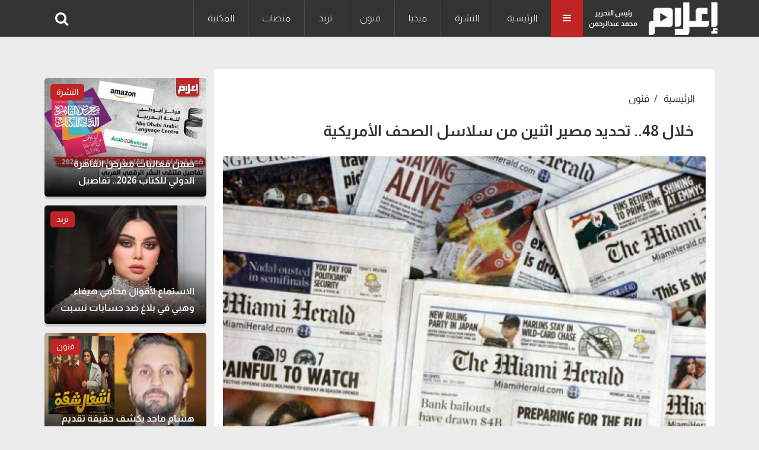

--- FILE ---
content_type: text/html; charset=UTF-8
request_url: https://www.e3lam.com/465388/
body_size: 8628
content:
<!doctype html>
<html lang="ar" dir="rtl">
<head>
    <meta charset="utf-8">
    <meta http-equiv="X-UA-Compatible" content="IE=edge">
    <meta name="viewport" content="width=device-width, initial-scale=1">
    <title>خلال 48.. تحديد مصير اثنين من سلاسل الصحف الأمريكية</title>

    <meta name="keywords" content="">
    <meta name="description" content="تحدد الساعات الـ48 ساعة المقبلة مصير اثنتين من كبرى سلاسل الصحف الأمريكية التي تخدم ما يقرب من 20% جميع قراء الصحف المحلية الأمريكية">
    <meta property="og:title" content="خلال 48.. تحديد مصير اثنين من سلاسل الصحف الأمريكية" />
    <meta property="og:description" content="تحدد الساعات الـ48 ساعة المقبلة مصير اثنتين من كبرى سلاسل الصحف الأمريكية التي تخدم ما يقرب من 20% جميع قراء الصحف المحلية الأمريكية" />
    <meta property="og:image" content="https://www.e3lam.com/images/large/2020/06/سلاسل-الصحف-الأمريكية.jpg" />
    <meta property="og:url" content="https://www.e3lam.com/465388/" />
    <meta name='twitter:app:country' content='EG'>
    <meta name="twitter:card" content="summary_large_image" />
    <meta name="twitter:site" content="@e3lam" />
    <meta name="twitter:creator" content="@e3lam" />
    <meta name="twitter:title" content="خلال 48.. تحديد مصير اثنين من سلاسل الصحف الأمريكية" />
    <meta name="twitter:url" content="https://www.e3lam.com/465388/" />
    <meta name="twitter:description" id="TwitterDesc" content="تحدد الساعات الـ48 ساعة المقبلة مصير اثنتين من كبرى سلاسل الصحف الأمريكية التي تخدم ما يقرب من 20% جميع قراء الصحف المحلية الأمريكية" />
    <meta name="twitter:image" id="TwitterImg" content="https://www.e3lam.com/images/large/2020/06/سلاسل-الصحف-الأمريكية.jpg" />
    <link rel="preload" href="https://www.e3lam.com/assets/css/main.css?v=1001" as="style" />
    <link rel="stylesheet" href="https://www.e3lam.com/assets/css/main.css?v=1001" />
    <link rel="preload" src="https://www.e3lam.com/assets/js/jquery-3.6.0.min.js" as="script">
    <link rel="preload" src="https://www.e3lam.com/assets/js/bootstrap.bundle.min.js" as="script">
    <link rel="preload" src="https://www.e3lam.com/assets/js/owl.carousel.min.js" as="script">
    <link rel="preload" src="https://www.e3lam.com/assets/js/main.js" as="script">
    <script async src="https://pagead2.googlesyndication.com/pagead/js/adsbygoogle.js?client=ca-pub-2238711749266251" crossorigin="anonymous"></script>
    <!-- Google tag (gtag.js) -->
    <script async src="https://www.googletagmanager.com/gtag/js?id=UA-159182045-1"></script>
    <script>
        window.dataLayer = window.dataLayer || [];
        function gtag(){dataLayer.push(arguments);}
        gtag('js', new Date());

        gtag('config', 'UA-159182045-1');
    </script>

    <script type="application/ld+json">
    {
      "@context": "https://schema.org",
      "@type": "Organization",
      "url": "https://www.e3lam.com",
      "logo": "https://www.e3lam.com/assets/logo.png"
    }
    </script>
        <meta property="article:section" content="فنون" />
    <meta property="article:published_time" content="2020-06-30 23:00:11" />
    <meta property="article:modified_time" content="2020-06-30 23:00:11" />
    <link rel="canonical" href="https://www.e3lam.com/465388/"/>
    <script type="application/ld+json">
    {
      "@context": "https://schema.org",
      "@type": "BreadcrumbList",
      "itemListElement": [{
        "@type": "ListItem",
        "position": 1,
        "name": "e3lam",
        "item": "https://www.e3lam.com"
      },{
        "@type": "ListItem",
        "position": 2,
        "name": "فنون",
        "item": "https://www.e3lam.com/category/3"
      },{
        "@type": "ListItem",
        "position": 3,
        "name": "خلال 48.. تحديد مصير اثنين من سلاسل الصحف الأمريكية"
      }]
    }
    </script>
    <script type="application/ld+json">
    {
      "@context": "https://schema.org",
      "@type": "NewsArticle",
      "mainEntityOfPage": {
        "@type": "WebPage",
        "@id": ""
      },
      "headline": "خلال 48.. تحديد مصير اثنين من سلاسل الصحف الأمريكية",
      "image": [
        "https://www.e3lam.com/images/large/2020/06/سلاسل-الصحف-الأمريكية.jpg"
       ],
      "datePublished": "2020-06-30 23:00:11",
      "dateModified": "2020-06-30 23:00:11",
      "author": {
        "@type": "Person",
        "name": "إعلام دوت كوم",
                  "url": "https://www.e3lam.com/search/"
      },
       "publisher": {
        "@type": "Organization",
        "name": "e3lam",
        "logo": {
          "@type": "ImageObject",
          "url": "https://www.e3lam.comassets/logo.png"
        }
      }
    }
    </script>
    <style>
        #ads.adsbygoogle[data-ad-status="unfilled"] {
            display: none !important;
        }
        #ads1.adsbygoogle[data-ad-status="unfilled"] {
            display: none !important;
        }
        #ads2.adsbygoogle[data-ad-status="unfilled"] {
            display: none !important;
        }
        #ads3.adsbygoogle[data-ad-status="unfilled"] {
            display: none !important;
        }

     .main-news .main-news-container .img-main-news-small {
         height: 200px !important;
     }
     .main-news .main-news-container .main-content-group .h1 a {
         color: #fff;
     }
     .main-news .main-news-container .main-content-group .h1 {
         text-align: right;
         font-size: 16px;
         font-weight: 600;
         color: #fff;
         line-height: 28px;
         position: absolute;
         bottom: 5px;
         right: 0;
         width: 100%;
         padding: 0px 20px;
         text-overflow: ellipsis;
         overflow: hidden;
         display: -webkit-box !important;
         -webkit-line-clamp: 2;
         -webkit-box-orient: vertical;
         white-space: normal;
         text-shadow: 0px 0px 0px rgba(0, 0, 0, 0.5);
     }
 </style>
</head>
<body>
<header id="header">
    <nav id="page-header" class="navbar navbar-expand-lg navbar-light navbar-main ">
        <div class="container">
            <a id="logo-" href="https://www.e3lam.com" title="اعلام دوت كوم" class="logo logo-b">
                <img src="/assets/logo.png" class="img-fluid" alt="اعلام دوت كوم" style="height: 55px;">
            </a>
            <div class="editor">رئيس التحرير<br>محمد عبدالرحمن</div>
            <div class="all-category" aria-current="page">
                <i class="fa fa-bars m-0"></i>
            </div>
            <div class="overlay-mobile"></div>
            <div class="icon-close d-none">
                <i class="fa fa-times"></i>
            </div>
            <ul class="navbar-nav me-auto mb-lg-0 align-items-center mobile-screen">
                <li class="nav-item active">
        <a class="nav-link" href="https://www.e3lam.com" title="الرئيسية">الرئيسية</a>
    </li>
                        <li class="nav-item">
                <a class="nav-link" href="https://www.e3lam.com/category/1" title="النشرة">النشرة</a>
            </li>
                        <li class="nav-item">
                <a class="nav-link" href="https://www.e3lam.com/category/2" title="ميديا">ميديا</a>
            </li>
                        <li class="nav-item">
                <a class="nav-link" href="https://www.e3lam.com/category/3" title="فنون">فنون</a>
            </li>
                        <li class="nav-item">
                <a class="nav-link" href="https://www.e3lam.com/category/4" title="ترند">ترند</a>
            </li>
                        <li class="nav-item">
                <a class="nav-link" href="https://www.e3lam.com/category/5" title="منصات">منصات</a>
            </li>
                        <li class="nav-item">
                <a class="nav-link" href="https://www.e3lam.com/category/6" title="المكتبة">المكتبة</a>
            </li>
    
            </ul>
            <div class="search-icon">
                    <i class="fa-search fa" data-bs-toggle="tooltip" data-bs-placement="right" title="" data-bs-original-title="البحث"></i>
            </div>
        </div>
    </nav>
    <nav class="site_menu_mobile" role="navigation">
        <div class="container">
            <ul>
            <li>
    <a href="https://www.e3lam.com" title="الرئيسية">الرئيسية</a>
</li>
    <li>
        <a href="https://www.e3lam.com/category/1" title="النشرة">النشرة</a>
    </li>
    <li>
        <a href="https://www.e3lam.com/category/2" title="ميديا">ميديا</a>
    </li>
    <li>
        <a href="https://www.e3lam.com/category/3" title="فنون">فنون</a>
    </li>
    <li>
        <a href="https://www.e3lam.com/category/4" title="ترند">ترند</a>
    </li>
    <li>
        <a href="https://www.e3lam.com/category/5" title="منصات">منصات</a>
    </li>
    <li>
        <a href="https://www.e3lam.com/category/6" title="المكتبة">المكتبة</a>
    </li>

            </ul>
        </div>
    </nav>
    <div id="search-form" class="serach-form" style="display: none;">
        <div class="container">
                <div class="d-flex search">
                    <input id="dt_keyword" type="text" name="keyword" class="form-control" placeholder="كلمة البحث" autofocus="">
                    <button  onclick="search()" class="btn-search"><i class="fa fa-search"></i></button>
                </div>
        </div>
    </div>
</header>
<div class="all_site">
    <section class="single_news">

        <div class="container">
            <div style="padding: 10px;text-align: center;">
                <script async src="https://pagead2.googlesyndication.com/pagead/js/adsbygoogle.js"></script>

                <ins class="adsbygoogle" id="ads"
                     style="display:block"
                     data-ad-client="ca-pub-6419726144998354"
                     data-ad-slot="1755769802"
                     data-ad-format="auto"
                     data-full-width-responsive="true">
                </ins>
                <script>
                    (adsbygoogle = window.adsbygoogle || []).push({});
                </script>
            </div>
            <div class="row">
                <div class="col-xl-9 col-lg-8 col-md-12 col-12">

                    <div class="block_article content active">
                        <nav aria-label="breadcrumb">
                            <ol class="breadcrumb breadcrumb-custom ">
                                <li class="breadcrumb-item bread-link">
                                    <a href="https://www.e3lam.com">الرئيسية</a>
                                </li>
                                <li class="breadcrumb-item bread-link">
                                    <a href="https://www.e3lam.com/category/3" title="فنون">فنون</a>
                                </li>
                            </ol>
                        </nav>
                        <h1 class="headline">خلال 48.. تحديد مصير اثنين من سلاسل الصحف الأمريكية</h1>
                                                <div class="row">
                            <div class="col-md-12">
                                <div class="carousel slide carousel-fade pointer-event">
                                    <div class="carousel-inner">
                                        <div class="carousel-item active">

                                            <picture>
                                                <source media="(min-width:768px)" srcset="https://www.e3lam.com/images/large/2020/06/سلاسل-الصحف-الأمريكية.jpg">
                                                <source media="(min-width:320px)" srcset="https://www.e3lam.com/images/medium/2020/06/سلاسل-الصحف-الأمريكية.jpg">
                                                <img loading="lazy-load" class="d-block card-img-top lazy" src="/assets/LazyLoad.jpg" data-src="https://www.e3lam.com/images/medium/2020/06/سلاسل-الصحف-الأمريكية.jpg" alt="">
                                            </picture>
                                                                                    </div>
                                    </div>
                                </div>
                            </div>
                        </div>
                        <div style="padding: 10px;text-align: center;">
                            <script async src="https://pagead2.googlesyndication.com/pagead/js/adsbygoogle.js"></script>
                                                <ins class="adsbygoogle" id="ads1"
                                 style="display:block"
                                 data-ad-client="ca-pub-6419726144998354"
                                 data-ad-slot="1755769802"
                                 data-ad-format="auto"
                                 data-full-width-responsive="true">
                            </ins>
                            <script>
                                (adsbygoogle = window.adsbygoogle || []).push({});
                            </script>
                        </div>
                        <div class="row d-flex align-items-center mt-3">
                            <div class="col-12 col-xl-6">
                                <div class="data_share">
                                    <div class="d-flex align-items-center">
                                        <div><i class="fa fa-pencil-square"></i>
                                        <a href="https://www.e3lam.com/search/إعلام-دوت-كوم" title="إعلام دوت كوم">
                                           إعلام دوت كوم
                                        </a>
                                    </div>
                                        <div class="journalist">
                                            <time class="text-muted ms-3"><i class="fa fa-calendar"></i> 30 يونية 2020 | 11:00 مساءً</time>
                                        </div>
                                    </div>
                                </div>
                            </div>
                            <div class="col-12 col-xl-6">
                                <div class="data_share">
                                    <ul class="up_img_ul nav">
                                        <li>
                                            <a href="https://facebook.com/sharer.php?u=https://www.e3lam.com/465388/" target="_blank" class="share-links facebook" title="facebook">
                                                <i class="fa fa-facebook" aria-hidden="true"></i>
                                            </a>
                                        </li>
                                        <li>
                                            <a href="https://twitter.com/intent/tweet?text=خلال 48.. تحديد مصير اثنين من سلاسل الصحف الأمريكية&url=https://www.e3lam.com/465388/" target="_blank" class="share-links twitter" title="twitter">
                                                <i class="fa fa-twitter" aria-hidden="true"></i>
                                            </a>
                                        </li>
                                        <li>
                                            <a href="https://api.whatsapp.com/send?text=خلال 48.. تحديد مصير اثنين من سلاسل الصحف الأمريكية  https://www.e3lam.com/465388/" target="_blank" class="share-links whatsapp" title="whatsapp">
                                                <i class="fa fa-whatsapp" aria-hidden="true"></i>
                                            </a>
                                        </li>
                                    </ul>
                                </div>
                            </div>
                        </div>
                        <div class="row">
                            <div class="col-md-12">
                                <div class="single_text">
                                   <p><p><span style="color: #ff0000;"><strong><span style="color: #ffffff;">سلاسل الصحف الأمريكية</span><br />
محمد إسماعيل الحلواني</strong></span></p>
<p><strong>تحدد الساعات الـ48 ساعة المقبلة مصير اثنتين من كبرى سلاسل الصحف الأمريكية التي تخدم ما يقرب من 20% جميع قراء الصحف المحلية الأمريكية، ما يمكن أن يدفع إلى موجة من التحركات والإجراءات والتغييرات الأخرى عبر صناعة الصحف الأمريكية.</strong></p>
<h3 style="text-align: center;">نرشح لك:<a href="https://www.e3lam.com/465357/" target="_blank" rel="noopener noreferrer"><span style="color: #ff0000;"> 4 تطبيقات و5 تريندات تكنولوجية شهدت انتعاشًا بسبب أزمة كورونا</span></a></h3>
<p><strong><br />
1 يوليو هو التاريخ المحدد للتوصل لقرار بشأن التوقف التام لشركة تربيون للنشر، ووعد المساهمان الرئيسيان في تريبيون؛ ألدن جلوبال كابيتال (تمتلك 33 في المائة من أسهم الشركة) ومالك لوس أنجلوس تايمز باتريك سون شيونغ (يمتلك 25 في المائة) بعدم شراء أو بيع أي أسهم حتى 30 يونيو. وعندما ينتهي هذا القيد، يمكن توقع انتهاء الوضع الراهن غير المستقر للتربيون بسرعة. بعد 10 سنوات من الفوضى، كانت السلسلة شبه مستقرة لفترة وجيزة بعد رحيل مايكل فيرو عن الإدارة. ولكن بعد ذلك اشترى ألدن تلك الأسهم في نوفمبر الماضي، ومنذ ذلك الحين أعطت تريبيون ألدن مقعدين بمجلس الإدارة، وخلق ذلك فوضى إدارية.<br />
</strong><br />
<span style="color: #ff0000;"><strong>دراما ماكلاتشي<br />
</strong></span><br />
<strong>غدًا الأربعاء، من المقرر تقديم العطاءات النهائية لصحف ماكلاتشي وعددها 30 صحيفة محلية، حيث تستعد ثاني أكبر سلسلة صحفية في الولايات المتحدة لمواجهة شبح الإفلاس.<br />
</strong><br />
<strong>ومن المقرر في 24 يوليو، أن يراجع قاضي الإفلاس مايكل إي ويلز قرارًا بشأن ماكلاتشي، إما يوافق عليه أم لا في إطار مهمته القانونية بشأن تسوية ديون الشركة بأكبر قدر ممكن لصالح الدائنين.<br />
</strong><br />
<strong>وأدت الأشهر المتتالية لوباء كورونا إلى تعميق الآثار المالية التي تواجهها شركات الصحف اليومية. ومع انتشار موجة عدوى جديدة وارتفاع أعداد الإصابات في الولايات الأمريكية، ينظر الرؤساء التنفيذيون للصحف الآن في فترة تتراوح من ستة إلى 12 شهرًا أخرى من التراجع المحتمل. من المرجح أن تترك معاناة الشركات الصغيرة عائدات الإعلانات منخفضة بنسبة 35 إلى 40 في المائة في عام 2020، وفقًا لكين هاردينج، رئيس شركة FTI Consulting الإعلامية الاستشارية.<br />
</strong><br />
<strong>وكان هاردينج قد أشار في أوائل يونيو: &#8220;نحن نتوقع خسارة في إيرادات الإعلانات تتراوح بين 17 بالمائة و28 بالمائة نتيجة كوفيد-19 بحلول الربع الأخير من العام المقبل 2021&#8221;. هذه الأرقام &#8211; التي تشير إلى انخفاض ممتد في الإيرادات &#8211; تدفع تقديرات المراقبين لقيمة شركات الصحف إلى المزيد من الحذر.</strong></p>
<h2><span style="color: #ffffff;">سلاسل الصحف الأمريكية</span></h2>


                                
                                            
                                                
                                                    
                                                    
                                                
                                            
                                        
                                </div>
                                <div class="tags mt-3">
                                                                                                                    <a href="/tag/الصحف-الأمريكية" title="الصحف الأمريكية" class="single_tag">الصحف الأمريكية</a>
                                                                                                                                                            <a href="/tag/سلاسل-الصحف-الأمريكية" title="سلاسل الصحف الأمريكية" class="single_tag">سلاسل الصحف الأمريكية</a>
                                                                                                                                                            <a href="/tag/نيوز-ليتر" title="نيوز ليتر" class="single_tag">نيوز ليتر</a>
                                                                                                            </div>
                            </div>
                        </div>
                    </div>

                    <div class="row d-flex justify-content-center">
                        <div class="col-lg-12 col-12">
                            <aside class="block_small">
                                <div class="most_read block_news position-relative p-top">
                                    <div class="block_title d-flex justify-content-between align-items-center mb-4 ">
                                        <a href="#" title="شاهد أيضاً">
                                            <div class="title_news">شاهد أيضاً</div>
                                        </a>
                                        <a class="link_block" href="#" title="شاهد أيضاً"><i class="uil uil-angle-left"></i></a>
                                    </div>
                                    <div class="row">
                                                                                    <div class="col-xl-4 col-lg-4 col-md-6 col-12 mb-3">
                                                <div class="most_read_list">
                                                    <div class="row d-flex align-items-center">
                                                        <div class="col-5">
                                                            <a href="/708705/"  title="هشام ماجد يكشف حقيقة تقديم الجزء الثالث من &quot;أشغال شقة&quot;">
                                                                <div class="most_read_image">
                                                                    <img loading="lazy-load" class="img-fluid lazy" src="/assets/LazyLoad.jpg" data-src="https://www.e3lam.com/images/medium/2026/01/1768948617-0.jpg" alt="">
                                                                </div>
                                                            </a>
                                                        </div>
                                                        <div class="col-7">
                                                            <div class="most_read_content">
                                                                <div class="title">
                                                                    <a href="/708705/" title="هشام ماجد يكشف حقيقة تقديم الجزء الثالث من &quot;أشغال شقة&quot;">هشام ماجد يكشف حقيقة تقديم الجزء الثالث من &quot;أشغال شقة&quot;</a>
                                                                </div>
                                                                <span class="tag_name">فنون</span>
                                                            </div>
                                                        </div>
                                                    </div>
                                                </div>
                                            </div>
                                                                                    <div class="col-xl-4 col-lg-4 col-md-6 col-12 mb-3">
                                                <div class="most_read_list">
                                                    <div class="row d-flex align-items-center">
                                                        <div class="col-5">
                                                            <a href="/708700/"  title="شاهد.. تيزر مسلسل &quot;على قد الحب&quot; لـ نيللي كريم وشريف سلامة">
                                                                <div class="most_read_image">
                                                                    <img loading="lazy-load" class="img-fluid lazy" src="/assets/LazyLoad.jpg" data-src="https://www.e3lam.com/images/medium/2026/01/1768930137-0.jpg" alt="">
                                                                </div>
                                                            </a>
                                                        </div>
                                                        <div class="col-7">
                                                            <div class="most_read_content">
                                                                <div class="title">
                                                                    <a href="/708700/" title="شاهد.. تيزر مسلسل &quot;على قد الحب&quot; لـ نيللي كريم وشريف سلامة">شاهد.. تيزر مسلسل &quot;على قد الحب&quot; لـ نيللي كريم وشريف سلامة</a>
                                                                </div>
                                                                <span class="tag_name">فنون</span>
                                                            </div>
                                                        </div>
                                                    </div>
                                                </div>
                                            </div>
                                                                                    <div class="col-xl-4 col-lg-4 col-md-6 col-12 mb-3">
                                                <div class="most_read_list">
                                                    <div class="row d-flex align-items-center">
                                                        <div class="col-5">
                                                            <a href="/708697/"  title="كلمات أغنية &quot;سبع سعادات&quot; لـ رحمة رياض">
                                                                <div class="most_read_image">
                                                                    <img loading="lazy-load" class="img-fluid lazy" src="/assets/LazyLoad.jpg" data-src="https://www.e3lam.com/images/medium/2026/01/1768923908-0.jpg" alt="">
                                                                </div>
                                                            </a>
                                                        </div>
                                                        <div class="col-7">
                                                            <div class="most_read_content">
                                                                <div class="title">
                                                                    <a href="/708697/" title="كلمات أغنية &quot;سبع سعادات&quot; لـ رحمة رياض">كلمات أغنية &quot;سبع سعادات&quot; لـ رحمة رياض</a>
                                                                </div>
                                                                <span class="tag_name">فنون</span>
                                                            </div>
                                                        </div>
                                                    </div>
                                                </div>
                                            </div>
                                                                                    <div class="col-xl-4 col-lg-4 col-md-6 col-12 mb-3">
                                                <div class="most_read_list">
                                                    <div class="row d-flex align-items-center">
                                                        <div class="col-5">
                                                            <a href="/708696/"  title="بعد &quot;معاوية&quot;.. يزن عيد يشارك منة شلبي وإياد نصار بطولة مسلسل &quot;صحاب الأرض&quot;">
                                                                <div class="most_read_image">
                                                                    <img loading="lazy-load" class="img-fluid lazy" src="/assets/LazyLoad.jpg" data-src="https://www.e3lam.com/images/medium/2026/01/1768920142-1.jpg" alt="">
                                                                </div>
                                                            </a>
                                                        </div>
                                                        <div class="col-7">
                                                            <div class="most_read_content">
                                                                <div class="title">
                                                                    <a href="/708696/" title="بعد &quot;معاوية&quot;.. يزن عيد يشارك منة شلبي وإياد نصار بطولة مسلسل &quot;صحاب الأرض&quot;">بعد &quot;معاوية&quot;.. يزن عيد يشارك منة شلبي وإياد نصار بطولة مسلسل &quot;صحاب الأرض&quot;</a>
                                                                </div>
                                                                <span class="tag_name">فنون</span>
                                                            </div>
                                                        </div>
                                                    </div>
                                                </div>
                                            </div>
                                                                                    <div class="col-xl-4 col-lg-4 col-md-6 col-12 mb-3">
                                                <div class="most_read_list">
                                                    <div class="row d-flex align-items-center">
                                                        <div class="col-5">
                                                            <a href="/708689/"  title="الفيلم الجزائري &quot;وقائع زمن الحصار&quot; يشارك في المسابقة الرسمية لمهرجان برلين السينمائي">
                                                                <div class="most_read_image">
                                                                    <img loading="lazy-load" class="img-fluid lazy" src="/assets/LazyLoad.jpg" data-src="https://www.e3lam.com/images/medium/2026/01/1768910887-0.jpg" alt="">
                                                                </div>
                                                            </a>
                                                        </div>
                                                        <div class="col-7">
                                                            <div class="most_read_content">
                                                                <div class="title">
                                                                    <a href="/708689/" title="الفيلم الجزائري &quot;وقائع زمن الحصار&quot; يشارك في المسابقة الرسمية لمهرجان برلين السينمائي">الفيلم الجزائري &quot;وقائع زمن الحصار&quot; يشارك في المسابقة الرسمية لمهرجان برلين السينمائي</a>
                                                                </div>
                                                                <span class="tag_name">فنون</span>
                                                            </div>
                                                        </div>
                                                    </div>
                                                </div>
                                            </div>
                                                                                    <div class="col-xl-4 col-lg-4 col-md-6 col-12 mb-3">
                                                <div class="most_read_list">
                                                    <div class="row d-flex align-items-center">
                                                        <div class="col-5">
                                                            <a href="/708685/"  title="من مسرحية &quot;أنستونا&quot;.. كلمات أغنية &quot;سيكي ميكي&quot; لـ دنيا سمير غانم">
                                                                <div class="most_read_image">
                                                                    <img loading="lazy-load" class="img-fluid lazy" src="/assets/LazyLoad.jpg" data-src="https://www.e3lam.com/images/medium/2026/01/1768856524-0.jpg" alt="">
                                                                </div>
                                                            </a>
                                                        </div>
                                                        <div class="col-7">
                                                            <div class="most_read_content">
                                                                <div class="title">
                                                                    <a href="/708685/" title="من مسرحية &quot;أنستونا&quot;.. كلمات أغنية &quot;سيكي ميكي&quot; لـ دنيا سمير غانم">من مسرحية &quot;أنستونا&quot;.. كلمات أغنية &quot;سيكي ميكي&quot; لـ دنيا سمير غانم</a>
                                                                </div>
                                                                <span class="tag_name">فنون</span>
                                                            </div>
                                                        </div>
                                                    </div>
                                                </div>
                                            </div>
                                                                                    <div class="col-xl-4 col-lg-4 col-md-6 col-12 mb-3">
                                                <div class="most_read_list">
                                                    <div class="row d-flex align-items-center">
                                                        <div class="col-5">
                                                            <a href="/708684/"  title="من فيلم &quot;إن غاب القط&quot;.. كلمات أغنية &quot;أنا الاتنين&quot; لـ عطار">
                                                                <div class="most_read_image">
                                                                    <img loading="lazy-load" class="img-fluid lazy" src="/assets/LazyLoad.jpg" data-src="https://www.e3lam.com/images/medium/2026/01/1768851087-0.jpg" alt="">
                                                                </div>
                                                            </a>
                                                        </div>
                                                        <div class="col-7">
                                                            <div class="most_read_content">
                                                                <div class="title">
                                                                    <a href="/708684/" title="من فيلم &quot;إن غاب القط&quot;.. كلمات أغنية &quot;أنا الاتنين&quot; لـ عطار">من فيلم &quot;إن غاب القط&quot;.. كلمات أغنية &quot;أنا الاتنين&quot; لـ عطار</a>
                                                                </div>
                                                                <span class="tag_name">فنون</span>
                                                            </div>
                                                        </div>
                                                    </div>
                                                </div>
                                            </div>
                                                                                    <div class="col-xl-4 col-lg-4 col-md-6 col-12 mb-3">
                                                <div class="most_read_list">
                                                    <div class="row d-flex align-items-center">
                                                        <div class="col-5">
                                                            <a href="/708682/"  title="مسلسل &quot;ممكن&quot; لـ نادين نسيب نجيم وظافر العابدين خارج رمضان 2026">
                                                                <div class="most_read_image">
                                                                    <img loading="lazy-load" class="img-fluid lazy" src="/assets/LazyLoad.jpg" data-src="https://www.e3lam.com/images/medium/2026/01/1768846228-0.jpg" alt="">
                                                                </div>
                                                            </a>
                                                        </div>
                                                        <div class="col-7">
                                                            <div class="most_read_content">
                                                                <div class="title">
                                                                    <a href="/708682/" title="مسلسل &quot;ممكن&quot; لـ نادين نسيب نجيم وظافر العابدين خارج رمضان 2026">مسلسل &quot;ممكن&quot; لـ نادين نسيب نجيم وظافر العابدين خارج رمضان 2026</a>
                                                                </div>
                                                                <span class="tag_name">فنون</span>
                                                            </div>
                                                        </div>
                                                    </div>
                                                </div>
                                            </div>
                                                                                    <div class="col-xl-4 col-lg-4 col-md-6 col-12 mb-3">
                                                <div class="most_read_list">
                                                    <div class="row d-flex align-items-center">
                                                        <div class="col-5">
                                                            <a href="/708680/"  title="&quot;الرحلة&quot; و&quot;حبل سري&quot;.. تجربتان مسرحيتان جديدتان على مسرح ستوديو ناصبيان">
                                                                <div class="most_read_image">
                                                                    <img loading="lazy-load" class="img-fluid lazy" src="/assets/LazyLoad.jpg" data-src="https://www.e3lam.com/images/medium/2026/01/1768839221-0.jpg" alt="">
                                                                </div>
                                                            </a>
                                                        </div>
                                                        <div class="col-7">
                                                            <div class="most_read_content">
                                                                <div class="title">
                                                                    <a href="/708680/" title="&quot;الرحلة&quot; و&quot;حبل سري&quot;.. تجربتان مسرحيتان جديدتان على مسرح ستوديو ناصبيان">&quot;الرحلة&quot; و&quot;حبل سري&quot;.. تجربتان مسرحيتان جديدتان على مسرح ستوديو ناصبيان</a>
                                                                </div>
                                                                <span class="tag_name">فنون</span>
                                                            </div>
                                                        </div>
                                                    </div>
                                                </div>
                                            </div>
                                                                                    <div class="col-xl-4 col-lg-4 col-md-6 col-12 mb-3">
                                                <div class="most_read_list">
                                                    <div class="row d-flex align-items-center">
                                                        <div class="col-5">
                                                            <a href="/708679/"  title="شاهد.. تيزر &quot;علي كلاي&quot; بطولة أحمد العوضي لـ رمضان 2026">
                                                                <div class="most_read_image">
                                                                    <img loading="lazy-load" class="img-fluid lazy" src="/assets/LazyLoad.jpg" data-src="https://www.e3lam.com/images/medium/2026/01/1768839047-0.png" alt="">
                                                                </div>
                                                            </a>
                                                        </div>
                                                        <div class="col-7">
                                                            <div class="most_read_content">
                                                                <div class="title">
                                                                    <a href="/708679/" title="شاهد.. تيزر &quot;علي كلاي&quot; بطولة أحمد العوضي لـ رمضان 2026">شاهد.. تيزر &quot;علي كلاي&quot; بطولة أحمد العوضي لـ رمضان 2026</a>
                                                                </div>
                                                                <span class="tag_name">فنون</span>
                                                            </div>
                                                        </div>
                                                    </div>
                                                </div>
                                            </div>
                                                                                    <div class="col-xl-4 col-lg-4 col-md-6 col-12 mb-3">
                                                <div class="most_read_list">
                                                    <div class="row d-flex align-items-center">
                                                        <div class="col-5">
                                                            <a href="/708677/"  title="صبا مبارك: الكروكس لازم يتحرق من الكون">
                                                                <div class="most_read_image">
                                                                    <img loading="lazy-load" class="img-fluid lazy" src="/assets/LazyLoad.jpg" data-src="https://www.e3lam.com/images/medium/2026/01/1768834598-0.jpg" alt="">
                                                                </div>
                                                            </a>
                                                        </div>
                                                        <div class="col-7">
                                                            <div class="most_read_content">
                                                                <div class="title">
                                                                    <a href="/708677/" title="صبا مبارك: الكروكس لازم يتحرق من الكون">صبا مبارك: الكروكس لازم يتحرق من الكون</a>
                                                                </div>
                                                                <span class="tag_name">فنون</span>
                                                            </div>
                                                        </div>
                                                    </div>
                                                </div>
                                            </div>
                                                                                    <div class="col-xl-4 col-lg-4 col-md-6 col-12 mb-3">
                                                <div class="most_read_list">
                                                    <div class="row d-flex align-items-center">
                                                        <div class="col-5">
                                                            <a href="/708675/"  title="محمد إمام: مش بستهتر حتى ولو بمشهد صغير">
                                                                <div class="most_read_image">
                                                                    <img loading="lazy-load" class="img-fluid lazy" src="/assets/LazyLoad.jpg" data-src="https://www.e3lam.com/images/medium/2026/01/1768833934-0.jpg" alt="">
                                                                </div>
                                                            </a>
                                                        </div>
                                                        <div class="col-7">
                                                            <div class="most_read_content">
                                                                <div class="title">
                                                                    <a href="/708675/" title="محمد إمام: مش بستهتر حتى ولو بمشهد صغير">محمد إمام: مش بستهتر حتى ولو بمشهد صغير</a>
                                                                </div>
                                                                <span class="tag_name">فنون</span>
                                                            </div>
                                                        </div>
                                                    </div>
                                                </div>
                                            </div>
                                                                            </div>
                                </div>
                            </aside>
                        </div>
                    </div>
                    <div class=" p-top"></div>
                </div>
                <div class="col-xl-3 col-lg-4 col-md-12 col-12">

                    <aside class="block_small">
                 
                        <div style="padding: 5px 0px 10px 0px;text-align: center;">

                            <script async src="https://pagead2.googlesyndication.com/pagead/js/adsbygoogle.js"></script>
                            <ins class="adsbygoogle" id="ads2"
                                 style="display:block"
                                 data-ad-client="ca-pub-6419726144998354"
                                 data-ad-slot="8647290227"
                                 data-ad-format="auto"
                                 data-full-width-responsive="true">
                            </ins>
                            <script> (adsbygoogle = window.adsbygoogle || []).push({}); </script>
                        </div>
                        <div class="main-news position-relative">

                            <div class="row">
                                                                    <div class="col-12 ">
                                        <div class="main-news-container">
                                            <a class="d-block" href="/708707/" title="ضمن فعاليات معرض القاهرة الدولي للكتاب 2026.. تفاصيل ملتقى النشر الرقمي العربي">
                                                <div class="img-main-news img-main-news-small">
                                                    <img loading="lazy-load" class="img-fluid lazy" src="/assets/LazyLoad.jpg" data-src="https://www.e3lam.com/images/medium/2026/01/1768988914-0.jpg" alt="">
                                                </div>
                                            </a>
                                            <a class="d-block" href="/category/1">
                                                <span class="tag-main position-absolute tag-color-1">النشرة</span>
                                            </a>
                                            <div class="main-content-group">
                                                <div class="h1">
                                                    <a href="/708707/" title="ضمن فعاليات معرض القاهرة الدولي للكتاب 2026.. تفاصيل ملتقى النشر الرقمي العربي">ضمن فعاليات معرض القاهرة الدولي للكتاب 2026.. تفاصيل ملتقى النشر الرقمي العربي</a>
                                                </div>

                                            </div>
                                        </div>
                                    </div>
                                                                    <div class="col-12 ">
                                        <div class="main-news-container">
                                            <a class="d-block" href="/708706/" title="الاستماع لأقوال محامي هيفاء وهبي في بلاغ ضد حسابات نسبت لها فيديو مزيف">
                                                <div class="img-main-news img-main-news-small">
                                                    <img loading="lazy-load" class="img-fluid lazy" src="/assets/LazyLoad.jpg" data-src="https://www.e3lam.com/images/medium/2026/01/1768980940-0.jpg" alt="">
                                                </div>
                                            </a>
                                            <a class="d-block" href="/category/4">
                                                <span class="tag-main position-absolute tag-color-1">ترند</span>
                                            </a>
                                            <div class="main-content-group">
                                                <div class="h1">
                                                    <a href="/708706/" title="الاستماع لأقوال محامي هيفاء وهبي في بلاغ ضد حسابات نسبت لها فيديو مزيف">الاستماع لأقوال محامي هيفاء وهبي في بلاغ ضد حسابات نسبت لها فيديو مزيف</a>
                                                </div>

                                            </div>
                                        </div>
                                    </div>
                                                                    <div class="col-12 ">
                                        <div class="main-news-container">
                                            <a class="d-block" href="/708705/" title="هشام ماجد يكشف حقيقة تقديم الجزء الثالث من &quot;أشغال شقة&quot;">
                                                <div class="img-main-news img-main-news-small">
                                                    <img loading="lazy-load" class="img-fluid lazy" src="/assets/LazyLoad.jpg" data-src="https://www.e3lam.com/images/medium/2026/01/1768948617-0.jpg" alt="">
                                                </div>
                                            </a>
                                            <a class="d-block" href="/category/3">
                                                <span class="tag-main position-absolute tag-color-1">فنون</span>
                                            </a>
                                            <div class="main-content-group">
                                                <div class="h1">
                                                    <a href="/708705/" title="هشام ماجد يكشف حقيقة تقديم الجزء الثالث من &quot;أشغال شقة&quot;">هشام ماجد يكشف حقيقة تقديم الجزء الثالث من &quot;أشغال شقة&quot;</a>
                                                </div>

                                            </div>
                                        </div>
                                    </div>
                                                                    <div class="col-12 ">
                                        <div class="main-news-container">
                                            <a class="d-block" href="/708704/" title="إعلان جديد يجمع آسر ياسين وظافر العابدين">
                                                <div class="img-main-news img-main-news-small">
                                                    <img loading="lazy-load" class="img-fluid lazy" src="/assets/LazyLoad.jpg" data-src="https://www.e3lam.com/images/medium/2026/01/1768935309-0.jpg" alt="">
                                                </div>
                                            </a>
                                            <a class="d-block" href="/category/2">
                                                <span class="tag-main position-absolute tag-color-1">ميديا</span>
                                            </a>
                                            <div class="main-content-group">
                                                <div class="h1">
                                                    <a href="/708704/" title="إعلان جديد يجمع آسر ياسين وظافر العابدين">إعلان جديد يجمع آسر ياسين وظافر العابدين</a>
                                                </div>

                                            </div>
                                        </div>
                                    </div>
                                                            </div>
                        </div>
                        <div class=" p-top">
                            <div class="row dark">
                                <div class="col-12 block_small">
                                    <div class="block_title">
                                        <a href="/" title="شاشة ">
                                            <div class="title_news">الاكثر قراءة</div>
                                        </a>
                                    </div>
                                    <div class="most_read block_news position-relative">
                                        <div class="row">
                                                                                            <div class="col-xl-12 col-lg-4 col-md-6  col-12">
                                                    <div class="most_read_list">
                                                        <div class="row d-flex align-items-center">
                                                            <div class="col-5">
                                                                <a href="/708697/"  title="كلمات أغنية &quot;سبع سعادات&quot; لـ رحمة رياض">
                                                                    <div class="most_read_image">
                                                                        <img loading="lazy-load" class="img-fluid lazy" src="/assets/LazyLoad.jpg" data-src="https://www.e3lam.com/images/small/2026/01/1768923908-0.jpg" alt="">
                                                                    </div>
                                                                </a>
                                                            </div>
                                                            <div class="col-7">
                                                                <div class="most_read_content">
                                                                    <div class="title">
                                                                        <a href="/708697/" title="كلمات أغنية &quot;سبع سعادات&quot; لـ رحمة رياض">كلمات أغنية &quot;سبع سعادات&quot; لـ رحمة رياض</a>
                                                                    </div>
                                                                    <span class="tag_name">فنون</span>
                                                                </div>
                                                            </div>
                                                        </div>
                                                    </div>
                                                </div>
                                                                                            <div class="col-xl-12 col-lg-4 col-md-6  col-12">
                                                    <div class="most_read_list">
                                                        <div class="row d-flex align-items-center">
                                                            <div class="col-5">
                                                                <a href="/708689/"  title="الفيلم الجزائري &quot;وقائع زمن الحصار&quot; يشارك في المسابقة الرسمية لمهرجان برلين السينمائي">
                                                                    <div class="most_read_image">
                                                                        <img loading="lazy-load" class="img-fluid lazy" src="/assets/LazyLoad.jpg" data-src="https://www.e3lam.com/images/small/2026/01/1768910887-0.jpg" alt="">
                                                                    </div>
                                                                </a>
                                                            </div>
                                                            <div class="col-7">
                                                                <div class="most_read_content">
                                                                    <div class="title">
                                                                        <a href="/708689/" title="الفيلم الجزائري &quot;وقائع زمن الحصار&quot; يشارك في المسابقة الرسمية لمهرجان برلين السينمائي">الفيلم الجزائري &quot;وقائع زمن الحصار&quot; يشارك في المسابقة الرسمية لمهرجان برلين السينمائي</a>
                                                                    </div>
                                                                    <span class="tag_name">فنون</span>
                                                                </div>
                                                            </div>
                                                        </div>
                                                    </div>
                                                </div>
                                                                                            <div class="col-xl-12 col-lg-4 col-md-6  col-12">
                                                    <div class="most_read_list">
                                                        <div class="row d-flex align-items-center">
                                                            <div class="col-5">
                                                                <a href="/708705/"  title="هشام ماجد يكشف حقيقة تقديم الجزء الثالث من &quot;أشغال شقة&quot;">
                                                                    <div class="most_read_image">
                                                                        <img loading="lazy-load" class="img-fluid lazy" src="/assets/LazyLoad.jpg" data-src="https://www.e3lam.com/images/small/2026/01/1768948617-0.jpg" alt="">
                                                                    </div>
                                                                </a>
                                                            </div>
                                                            <div class="col-7">
                                                                <div class="most_read_content">
                                                                    <div class="title">
                                                                        <a href="/708705/" title="هشام ماجد يكشف حقيقة تقديم الجزء الثالث من &quot;أشغال شقة&quot;">هشام ماجد يكشف حقيقة تقديم الجزء الثالث من &quot;أشغال شقة&quot;</a>
                                                                    </div>
                                                                    <span class="tag_name">فنون</span>
                                                                </div>
                                                            </div>
                                                        </div>
                                                    </div>
                                                </div>
                                                                                            <div class="col-xl-12 col-lg-4 col-md-6  col-12">
                                                    <div class="most_read_list">
                                                        <div class="row d-flex align-items-center">
                                                            <div class="col-5">
                                                                <a href="/708696/"  title="بعد &quot;معاوية&quot;.. يزن عيد يشارك منة شلبي وإياد نصار بطولة مسلسل &quot;صحاب الأرض&quot;">
                                                                    <div class="most_read_image">
                                                                        <img loading="lazy-load" class="img-fluid lazy" src="/assets/LazyLoad.jpg" data-src="https://www.e3lam.com/images/small/2026/01/1768920142-1.jpg" alt="">
                                                                    </div>
                                                                </a>
                                                            </div>
                                                            <div class="col-7">
                                                                <div class="most_read_content">
                                                                    <div class="title">
                                                                        <a href="/708696/" title="بعد &quot;معاوية&quot;.. يزن عيد يشارك منة شلبي وإياد نصار بطولة مسلسل &quot;صحاب الأرض&quot;">بعد &quot;معاوية&quot;.. يزن عيد يشارك منة شلبي وإياد نصار بطولة مسلسل &quot;صحاب الأرض&quot;</a>
                                                                    </div>
                                                                    <span class="tag_name">فنون</span>
                                                                </div>
                                                            </div>
                                                        </div>
                                                    </div>
                                                </div>
                                                                                    </div>
                                    </div>
                                </div>
                            </div>
                        </div>

                        <div class=" p-top">
                                                            <div  style="margin-top: 15px;text-align: center;" >
                                    <a href="https://www.e3lam.com//">
                                        <img loading="lazy-load" class="lazy" src="/assets/LazyLoad.jpg" style="width: 300px;border-radius: 5px;box-shadow: 0px 5px 2px -1px #80808061;" data-src="https://www.e3lam.com/images/source/2025/10/1760525039-0.jpg" alt="">
                                    </a>
                                </div>
                                                            <div  class="p-top" style="text-align: center;" >
                                    <a href="https://www.e3lam.com/708504/">
                                        <img loading="lazy-load" class="lazy" src="/assets/LazyLoad.jpg" style="width: 300px;border-radius: 5px;box-shadow: 0px 5px 2px -1px #80808061;" data-src="https://www.e3lam.com/images/source/2026/01/1767961298-0.jpg" alt="">
                                    </a>
                                </div>
                                                            <div  class="p-top" style="text-align: center;" >
                                    <a href="https://www.e3lam.com/708444/">
                                        <img loading="lazy-load" class="lazy" src="/assets/LazyLoad.jpg" style="width: 300px;border-radius: 5px;box-shadow: 0px 5px 2px -1px #80808061;" data-src="https://www.e3lam.com/images/source/2026/01/1767961333-0.jpg" alt="">
                                    </a>
                                </div>
                            
                        </div>
                    </aside>
                </div>
            </div>
        </div>
    </section>
</div>
<footer class="copyright">
    <div class="container">
        <div class="row d-flex align-items-center">
            <div class="col-xl-8 col-12">
                <div class="company-copyright d-flex align-items-center">
                    <p>حقوق النشر محفوظة لـ إعلام دوت كوم</p>
                </div>
            </div>
            <div class="col-xl-4 col-12">
                <div class="links float-end">
                    <ul class="nav">
                        <li><a href="#">الرئيسية</a></li>
                        <li><a href="#">سياسية الخصوصية</a></li>
                        <li><a href="#">إعلن معنا</a></li>
                    </ul>
                </div>
            </div>
        </div>
    </div>
</footer>

<script src="https://www.e3lam.com/assets/js/jquery-3.6.0.min.js" defer></script>
<script src="https://www.e3lam.com/assets/js/bootstrap.bundle.min.js" defer></script>
<script src="https://www.e3lam.com/assets/js/owl.carousel.min.js" defer></script>
<script src="https://www.e3lam.com/assets/js/main.js" defer></script>
<script>
    function search() {
        var a = document.getElementById("dt_keyword").value;
        var b = a.replace(/ /g, "-");
        window.location.href = "/search/" + b;
    }

</script>

<script>
  if ('loading' in HTMLImageElement.prototype) {
    const images = document.querySelectorAll('img[loading="lazy-load"]');
    images.forEach(img=>{img.src = img.dataset.src;});
  } else {
    // Dynamically import the LazySizes library
    const script = document.createElement('script');
    script.src =
      'https://www.e3lam.com/assets/js/lazy_loading.js';
    document.body.appendChild(script);
  }
</script>



    <script>
        window.onload = function() {
            var article = document.querySelector('.single_text');
            var paragraphs = article.getElementsByTagName('p');
            if (paragraphs.length >= 3) {
                var ad = document.createElement('ins');
                ad.className = 'adsbygoogle';
                ad.style.display = 'block';
                ad.setAttribute('data-ad-client', 'ca-pub-6419726144998354');
                ad.setAttribute('data-ad-slot', '1755769802');
                ad.setAttribute('data-ad-format', 'auto');
                ad.setAttribute('data-full-width-responsive', 'true');
                paragraphs[1].parentNode.insertBefore(ad, paragraphs[2]);
                (adsbygoogle = window.adsbygoogle || []).push({});
            }
        };
    </script>


<script defer src="https://static.cloudflareinsights.com/beacon.min.js/vcd15cbe7772f49c399c6a5babf22c1241717689176015" integrity="sha512-ZpsOmlRQV6y907TI0dKBHq9Md29nnaEIPlkf84rnaERnq6zvWvPUqr2ft8M1aS28oN72PdrCzSjY4U6VaAw1EQ==" data-cf-beacon='{"version":"2024.11.0","token":"5b35971e44f948d586947ccfbb965180","r":1,"server_timing":{"name":{"cfCacheStatus":true,"cfEdge":true,"cfExtPri":true,"cfL4":true,"cfOrigin":true,"cfSpeedBrain":true},"location_startswith":null}}' crossorigin="anonymous"></script>
</body>
</html>

--- FILE ---
content_type: text/html; charset=utf-8
request_url: https://www.google.com/recaptcha/api2/aframe
body_size: 264
content:
<!DOCTYPE HTML><html><head><meta http-equiv="content-type" content="text/html; charset=UTF-8"></head><body><script nonce="kcSpcv-svAMaWgd0ohpzvA">/** Anti-fraud and anti-abuse applications only. See google.com/recaptcha */ try{var clients={'sodar':'https://pagead2.googlesyndication.com/pagead/sodar?'};window.addEventListener("message",function(a){try{if(a.source===window.parent){var b=JSON.parse(a.data);var c=clients[b['id']];if(c){var d=document.createElement('img');d.src=c+b['params']+'&rc='+(localStorage.getItem("rc::a")?sessionStorage.getItem("rc::b"):"");window.document.body.appendChild(d);sessionStorage.setItem("rc::e",parseInt(sessionStorage.getItem("rc::e")||0)+1);localStorage.setItem("rc::h",'1768993182440');}}}catch(b){}});window.parent.postMessage("_grecaptcha_ready", "*");}catch(b){}</script></body></html>

--- FILE ---
content_type: text/css
request_url: https://www.e3lam.com/assets/css/main.css?v=1001
body_size: 42302
content:
@charset "UTF-8";
dd,
legend {
  margin-bottom: .5rem
}

progress,
sub,
sup {
  vertical-align: baseline
}

.dropdown-header,
.dropdown-item,
.dropdown-toggle,
.input-group-text,
.marquee div,
.navbar-brand {
  white-space: nowrap
}

.card,
code {
  word-wrap: break-word
}

.offcanvas,
.owl-carousel.owl-refresh .owl-item {
  visibility: hidden
}

@font-face {
  font-family: Almarai;
  font-style: normal;
  font-weight: 300;
  font-display: swap;
  src: url('/assets/fonts/tssoApxBaigK_hnnS_antnqWow.woff2') format('woff2');
  unicode-range: U+0600-06FF, U+0750-077F, U+0870-088E, U+0890-0891, U+0898-08E1, U+08E3-08FF, U+200C-200E, U+2010-2011, U+204F, U+2E41, U+FB50-FDFF, U+FE70-FE74, U+FE76-FEFC, U+0000-00FF, U+0131, U+0152-0153, U+02BB-02BC, U+02C6, U+02DA, U+02DC, U+0304, U+0308, U+0329, U+2000-206F, U+2074, U+20AC, U+2122, U+2191, U+2193, U+2212, U+2215, U+FEFF, U+FFFD
}

@font-face {
  font-family: Almarai;
  font-style: normal;
  font-weight: 400;
  font-display: swap;
  src: url('/assets/fonts/tsstApxBaigK_hnnQ1iFow.woff2') format('woff2');
  unicode-range: U+0600-06FF, U+0750-077F, U+0870-088E, U+0890-0891, U+0898-08E1, U+08E3-08FF, U+200C-200E, U+2010-2011, U+204F, U+2E41, U+FB50-FDFF, U+FE70-FE74, U+FE76-FEFC, U+0000-00FF, U+0131, U+0152-0153, U+02BB-02BC, U+02C6, U+02DA, U+02DC, U+0304, U+0308, U+0329, U+2000-206F, U+2074, U+20AC, U+2122, U+2191, U+2193, U+2212, U+2215, U+FEFF, U+FFFD
}

@font-face {
  font-family: Almarai;
  font-style: normal;
  font-weight: 700;
  font-display: swap;
  src: url('/assets/fonts/tssoApxBaigK_hnnS-agtnqWow.woff2') format('woff2');
  unicode-range: U+0600-06FF, U+0750-077F, U+0870-088E, U+0890-0891, U+0898-08E1, U+08E3-08FF, U+200C-200E, U+2010-2011, U+204F, U+2E41, U+FB50-FDFF, U+FE70-FE74, U+FE76-FEFC, U+0000-00FF, U+0131, U+0152-0153, U+02BB-02BC, U+02C6, U+02DA, U+02DC, U+0304, U+0308, U+0329, U+2000-206F, U+2074, U+20AC, U+2122, U+2191, U+2193, U+2212, U+2215, U+FEFF, U+FFFD
}

.all_site,
.overflow-hidden {
  overflow: hidden !important
}

.marquee {
  height: 30px;
  overflow: hidden;
  position: relative;
  width: 100%
}

.marquee a {
  line-height: 30px;
  text-align: center;
  color: #333;
  text-shadow: 1px 1px 0 #fff;
  text-decoration: none
}

.block_card .item_block .card-body .card-title:hover,
.block_card .item_block:hover .card-body .card-title a,
.block_news .item_block .card-body .card-title:hover,
.block_news .item_block:hover .card-body .card-title a,
.block_small .corona_statistic .list_statistics .color-main,
.block_small .link_block:hover,
.block_small .opinion_articles .opinion_list:hover .opinion_content .title a,
.block_small .single_video .single_video_list:hover .most_read_content .title a,
.copyright .links ul li a:hover,
.marquee a:hover,
header .nav-top .follow-us .social-media-list .uil-facebook-f,
header .nav-top .follow-us .social-media-list .uil-instagram,
header .nav-top .follow-us .social-media-list .uil-twitter,
header .nav-top .follow-us .social-media-list .uil-youtube,
header .serach-form .btn-search:hover {
  color: #c12424
}

.marquee div {
  position: absolute;
  will-change: transform;
  animation: 40s linear infinite marquee
}

@keyframes marquee {
  from {
    transform: translateX(-4%)
  }
  to {
    transform: translateX(100%)
  }
}

.marquee div:hover {
  -webkit-animation-play-state: paused;
  animation-play-state: paused
}

.marquee a span img {
  margin: 0 28px
}

.owl-carousel,
.owl-carousel .owl-item {
  -webkit-tap-highlight-color: transparent;
  position: relative
}

.owl-carousel {
  display: none;
  width: 100%;
  z-index: 1
}

.owl-carousel .owl-stage {
  position: relative;
  -ms-touch-action: pan-Y;
  touch-action: manipulation;
  -moz-backface-visibility: hidden
}

.owl-carousel .owl-stage:after {
  content: ".";
  display: block;
  clear: both;
  visibility: hidden;
  line-height: 0;
  height: 0
}

.owl-carousel .owl-stage-outer {
  position: relative;
  overflow: hidden;
  -webkit-transform: translate3d(0, 0, 0)
}

.owl-carousel .owl-item,
.owl-carousel .owl-wrapper {
  -webkit-backface-visibility: hidden;
  -moz-backface-visibility: hidden;
  -ms-backface-visibility: hidden;
  -webkit-transform: translate3d(0, 0, 0);
  -moz-transform: translate3d(0, 0, 0);
  -ms-transform: translate3d(0, 0, 0)
}

.owl-carousel .owl-item {
  min-height: 1px;
  float: left;
  -webkit-backface-visibility: hidden;
  -webkit-touch-callout: none
}

.owl-carousel .owl-item img {
  display: block;
  width: 100%
}

.owl-carousel .owl-dots.disabled,
.owl-carousel .owl-nav.disabled,
.owl-carousel .owl-video-playing .owl-video-play-icon,
.owl-carousel .owl-video-playing .owl-video-tn {
  display: none
}

.no-js .owl-carousel,
.owl-carousel.owl-loaded {
  display: block
}

.owl-carousel .owl-dot,
.owl-carousel .owl-nav .owl-next,
.owl-carousel .owl-nav .owl-prev {
  cursor: pointer;
  -webkit-user-select: none;
  -khtml-user-select: none;
  -moz-user-select: none;
  -ms-user-select: none;
  user-select: none
}

.btn,
.owl-carousel.owl-drag .owl-item {
  -webkit-user-select: none;
  -moz-user-select: none
}

.owl-carousel .owl-nav button.owl-next,
.owl-carousel .owl-nav button.owl-prev,
.owl-carousel button.owl-dot {
  background: 0 0;
  color: inherit;
  border: none;
  padding: 0 !important;
  font: inherit
}

.owl-carousel.owl-loading {
  opacity: 0;
  display: block
}

.fade:not(.show),
.modal-backdrop.fade,
.owl-carousel.owl-hidden,
.toast:not(.showing):not(.show) {
  opacity: 0
}

.owl-carousel.owl-drag .owl-item {
  -ms-touch-action: pan-y;
  touch-action: pan-y;
  -ms-user-select: none;
  user-select: none
}

.owl-carousel.owl-grab {
  cursor: move;
  cursor: grab
}

.owl-carousel.owl-rtl {
  direction: rtl
}

.owl-carousel.owl-rtl .owl-item {
  float: right
}

.owl-carousel .animated {
  animation-duration: 1s;
  animation-fill-mode: both
}

.owl-carousel .owl-animated-in {
  z-index: 0
}

.owl-carousel .owl-animated-out {
  z-index: 1
}

.owl-carousel .fadeOut {
  animation-name: fadeOut
}

@keyframes fadeOut {
  0% {
    opacity: 1
  }
  100% {
    opacity: 0
  }
}

.owl-height {
  transition: height .5s ease-in-out
}

.owl-carousel .owl-item .owl-lazy {
  opacity: 0;
  transition: opacity .4s
}

.owl-carousel .owl-item .owl-lazy:not([src]),
.owl-carousel .owl-item .owl-lazy[src^=""] {
  max-height: 0
}

.owl-carousel .owl-item img.owl-lazy {
  transform-style: preserve-3d
}

.owl-carousel .owl-video-wrapper {
  position: relative;
  height: 100%;
  background: #000
}

.owl-carousel .owl-video-play-icon {
  position: absolute;
  height: 80px;
  width: 80px;
  left: 50%;
  top: 50%;
  margin-left: -40px;
  margin-top: -40px;
  background: url(/assets/music-section-play.png) no-repeat;
  cursor: pointer;
  z-index: 1;
  -webkit-backface-visibility: hidden;
  transition: transform .1s
}

.owl-carousel .owl-video-play-icon:hover {
  -ms-transform: scale(1.3, 1.3);
  transform: scale(1.3, 1.3)
}

.owl-carousel .owl-video-tn {
  opacity: 0;
  height: 100%;
  background-position: center center;
  background-repeat: no-repeat;
  background-size: contain;
  transition: opacity .4s
}

.owl-carousel .owl-video-frame {
  position: relative;
  z-index: 1;
  height: 100%;
  width: 100%
}

.owl-theme .owl-dots,
.owl-theme .owl-nav {
  text-align: center;
  -webkit-tap-highlight-color: transparent
}

.owl-theme .owl-nav,
.owl-theme .owl-nav.disabled+.owl-dots {
  margin-top: 10px
}

.owl-theme .owl-nav [class*=owl-] {
  color: #fff;
  font-size: 14px;
  margin: 5px;
  padding: 4px 7px;
  background: #d6d6d6;
  display: inline-block;
  cursor: pointer;
  border-radius: 3px
}

.owl-theme .owl-nav [class*=owl-]:hover {
  background: #869791;
  color: #fff;
  text-decoration: none
}

.owl-theme .owl-nav .disabled {
  opacity: .5;
  cursor: default
}

.owl-theme .owl-dots .owl-dot {
  display: inline-block;
  zoom: 1
}

.owl-theme .owl-dots .owl-dot span {
  width: 10px;
  height: 10px;
  margin: 5px 7px;
  background: #d6d6d6;
  display: block;
  -webkit-backface-visibility: visible;
  transition: opacity .2s;
  border-radius: 30px
}

.owl-theme .owl-dots .owl-dot.active span,
.owl-theme .owl-dots .owl-dot:hover span {
  background: #869791
}

/*!
* Bootstrap v5.0.2 (https://getbootstrap.com/)
* Copyright 2011-2021 The Bootstrap Authors
* Copyright 2011-2021 Twitter, Inc.
* Licensed under MIT (https://github.com/twbs/bootstrap/blob/main/LICENSE)
*/

:root {
  --bs-blue: #0d6efd;
  --bs-indigo: #6610f2;
  --bs-purple: #6f42c1;
  --bs-pink: #d63384;
  --bs-red: #dc3545;
  --bs-orange: #fd7e14;
  --bs-yellow: #ffc107;
  --bs-green: #198754;
  --bs-teal: #20c997;
  --bs-cyan: #0dcaf0;
  --bs-white: #fff;
  --bs-gray: #6c757d;
  --bs-gray-dark: #343a40;
  --bs-primary: #0d6efd;
  --bs-secondary: #6c757d;
  --bs-success: #198754;
  --bs-info: #0dcaf0;
  --bs-warning: #ffc107;
  --bs-danger: #dc3545;
  --bs-light: #f8f9fa;
  --bs-dark: #212529;
  --bs-font-sans-serif: system-ui, -apple-system, "Segoe UI", Roboto, "Helvetica Neue", Arial, "Noto Sans", "Liberation Sans", sans-serif, "Apple Color Emoji", "Segoe UI Emoji", "Segoe UI Symbol", "Noto Color Emoji";
  --bs-font-monospace: SFMono-Regular, Menlo, Monaco, Consolas, "Liberation Mono", "Courier New", monospace;
  --bs-gradient: linear-gradient(180deg, rgba(255, 255, 255, 0.15), rgba(255, 255, 255, 0))
}

*,
::after,
::before {
  box-sizing: border-box
}

@media (prefers-reduced-motion:no-preference) {
  :root {
    scroll-behavior: smooth
  }
}

body {
  margin: 0;
  font-family: var(--bs-font-sans-serif);
  font-weight: 400;
  line-height: 1.5;
  -webkit-text-size-adjust: 100%;
  -webkit-tap-highlight-color: transparent
}

.alert-link,
.block_small .corona_statistic .list_statistics .item_list .count,
dt,
kbd kbd {
  font-weight: 700
}

hr {
  margin: 1rem 0;
  color: inherit;
  background-color: currentColor;
  border: 0;
  opacity: .25
}

hr:not([size]) {
  height: 1px
}

.h1,
.h2,
.h3,
.h4,
.h5,
.h6,
h1,
h2,
h3,
h4,
h5,
h6 {
  margin-top: 0;
  margin-bottom: .5rem;
  line-height: 2
}

address,
dl,
ol,
p,
ul {
  margin-bottom: 1rem
}

address,
legend {
  line-height: inherit
}

.h1,
h1 {
  font-size: calc(1.375rem + 1.5vw)
}

.h2,
h2 {
  font-size: calc(1.325rem + .9vw)
}

.h3,
h3 {
  font-size: calc(1rem + .6vw)
}

.h4,
h4 {
  font-size: calc(1.275rem + .3vw)
}

.h5,
h5 {
  font-size: 1.25rem
}

.h6,
h6 {
  font-size: 1rem
}

dl,
ol,
p,
ul {
  margin-top: 0
}

abbr[data-bs-original-title],
abbr[title] {
  -webkit-text-decoration: underline dotted;
  text-decoration: underline dotted;
  cursor: help;
  -webkit-text-decoration-skip-ink: none;
  text-decoration-skip-ink: none
}

.block_small .single_video .single_video_list .link,
.btn,
.cursor,
.form-control-color:not(:disabled):not([readonly]),
.form-control[type=file]:not(:disabled):not([readonly]),
.owl-videos .single_video,
[role=button],
[type=button]:not(:disabled),
[type=reset]:not(:disabled),
[type=submit]:not(:disabled),
button:not(:disabled),
summary {
  cursor: pointer
}

address {
  font-style: normal
}

ol,
ul {
  padding-right: 2rem
}

.accordion-header,
.block_small .single_video .single_video_list:last-child,
.blockquote>:last-child,
.card-text:last-child,
ol ol,
ol ul,
ul ol,
ul ul {
  margin-bottom: 0
}

dd {
  margin-right: 0
}

blockquote,
figure {
  margin: 0 0 1rem
}

.blockquote,
.blockquote-footer,
pre {
  margin-bottom: 1rem
}

b,
strong {
  font-weight: bolder
}

.small,
small {
  font-size: .875em
}

.mark,
mark {
  padding: .2em;
  background-color: #fcf8e3
}

sub,
sup {
  position: relative;
  font-size: .75em;
  line-height: 0
}

sub {
  bottom: -.25em
}

sup {
  top: -.5em
}

a {
  color: #0d6efd;
  text-decoration: underline
}

.btn-link:hover,
.link-primary:focus,
.link-primary:hover,
.nav-link:focus,
.nav-link:hover,
a:hover {
  color: #0a58ca
}

a:not([href]):not([class]),
a:not([href]):not([class]):hover {
  color: inherit;
  text-decoration: none
}

code,
kbd,
pre,
samp {
  font-family: var(--bs-font-monospace);
  font-size: 1em;
  direction: ltr;
  unicode-bidi: bidi-override
}

code,
kbd,
pre {
  font-size: .875em
}

pre {
  display: block;
  margin-top: 0;
  overflow: auto
}

pre code {
  font-size: inherit;
  color: inherit;
  word-break: normal
}

code {
  color: #d63384
}

.alert-heading,
a>code {
  color: inherit
}

kbd {
  padding: .2rem .4rem;
  color: #fff;
  background-color: #212529;
  border-radius: .2rem
}

kbd kbd {
  padding: 0;
  font-size: 1em
}

img,
svg {
  vertical-align: middle
}

table {
  caption-side: bottom;
  border-collapse: collapse
}

caption {
  padding-top: .5rem;
  padding-bottom: .5rem;
  color: #6c757d;
  text-align: right
}

th {
  text-align: inherit;
  text-align: -webkit-match-parent
}

tbody,
td,
tfoot,
th,
thead,
tr {
  border: 0 solid;
  border-color: inherit
}

.figure,
.list-inline-item,
label,
output {
  display: inline-block
}

.accordion-flush .accordion-item .accordion-button,
.list-group-flush,
.modal-fullscreen .modal-footer,
.modal-fullscreen .modal-header,
button {
  border-radius: 0
}

fieldset,
iframe {
  border: 0
}

.form-range:focus,
button:focus:not(:focus-visible) {
  outline: 0
}

button,
input,
optgroup,
select,
textarea {
  margin: 0;
  font-family: inherit;
  font-size: inherit;
  line-height: inherit
}

button,
select {
  text-transform: none
}

select {
  word-wrap: normal
}

.carousel-indicators .active,
select:disabled {
  opacity: 1
}

[list]::-webkit-calendar-picker-indicator {
  display: none
}

[type=button],
[type=reset],
[type=submit],
button {
  -webkit-appearance: button
}

::-moz-focus-inner {
  padding: 0;
  border-style: none
}

textarea {
  resize: vertical
}

fieldset {
  min-width: 0;
  padding: 0;
  margin: 0
}

legend {
  float: right;
  width: 100%;
  padding: 0;
  font-size: calc(1.275rem + .3vw)
}

legend+* {
  clear: right
}

::-webkit-datetime-edit-day-field,
::-webkit-datetime-edit-fields-wrapper,
::-webkit-datetime-edit-hour-field,
::-webkit-datetime-edit-minute,
::-webkit-datetime-edit-month-field,
::-webkit-datetime-edit-text,
::-webkit-datetime-edit-year-field {
  padding: 0
}

::-webkit-inner-spin-button {
  height: auto
}

[type=search] {
  outline-offset: -2px;
  -webkit-appearance: textfield
}

[type=email],
[type=number],
[type=tel],
[type=url] {
  direction: ltr
}

::-webkit-search-decoration {
  -webkit-appearance: none
}

::-webkit-color-swatch-wrapper {
  padding: 0
}

::file-selector-button {
  font: inherit
}

::-webkit-file-upload-button {
  font: inherit;
  -webkit-appearance: button
}

.display-1,
.display-2,
.display-3,
.display-4,
.display-5,
.display-6 {
  font-weight: 300;
  line-height: 1.2
}

.single_text iframe {
  border: 0;
  display: block;
  margin: auto;
  max-width: 600px
}

@media (max-width:500px) {
  .single_text iframe {
    max-width: 100%
  }
}

summary {
  display: list-item
}

.d-none,
[hidden] {
  display: none !important
}

.lead {
  font-size: 1.25rem;
  font-weight: 300
}

.display-1 {
  font-size: calc(1.625rem + 4.5vw)
}

.display-2 {
  font-size: calc(1.575rem + 3.9vw)
}

.display-3 {
  font-size: calc(1.525rem + 3.3vw)
}

.display-4 {
  font-size: calc(1.475rem + 2.7vw)
}

.display-5 {
  font-size: calc(1.425rem + 2.1vw)
}

.display-6 {
  font-size: calc(1.375rem + 1.5vw)
}

.btn,
.btn-link,
.dropdown-item,
.form-control,
.form-select {
  font-weight: 400
}

.list-inline,
.list-unstyled {
  padding-right: 0;
  list-style: none
}

.list-inline-item:not(:last-child) {
  margin-left: .5rem
}

.initialism {
  font-size: .875em;
  text-transform: uppercase
}

.blockquote {
  font-size: 1.25rem
}

.blockquote-footer,
.figure-caption {
  font-size: .875em;
  color: #6c757d
}

.blockquote-footer {
  margin-top: -1rem
}

.blockquote-footer::before {
  content: "â€”Â "
}

@media (max-width:991px) {
  .img-fluid {
    height: 50px
  }
}

.img-thumbnail {
  padding: .25rem;
  background-color: #fff;
  border: 1px solid #dee2e6;
  border-radius: .25rem;
  max-width: 100%;
  height: auto
}

.figure-img {
  margin-bottom: .5rem;
  line-height: 1
}

.container,
.container-fluid,
.container-lg,
.container-md,
.container-sm,
.container-xl,
.container-xxl {
  width: 100%;
  padding-left: var(--bs-gutter-x, 0rem);
  padding-right: var(--bs-gutter-x, 0rem);
  margin-left: auto;
  margin-right: auto
}

@media (min-width:576px) {
  .container,
  .container-sm {
    max-width: 540px
  }
  .col-sm {
    flex: 1 0 0%
  }
  .row-cols-sm-auto>* {
    flex: 0 0 auto;
    width: auto
  }
  .row-cols-sm-1>* {
    flex: 0 0 auto;
    width: 100%
  }
  .row-cols-sm-2>* {
    flex: 0 0 auto;
    width: 50%
  }
  .row-cols-sm-3>* {
    flex: 0 0 auto;
    width: 33.3333333333%
  }
  .row-cols-sm-4>* {
    flex: 0 0 auto;
    width: 25%
  }
  .row-cols-sm-5>* {
    flex: 0 0 auto;
    width: 20%
  }
  .row-cols-sm-6>* {
    flex: 0 0 auto;
    width: 16.6666666667%
  }
}

@media (min-width:768px) {
  .container,
  .container-md,
  .container-sm {
    max-width: 720px
  }
  .col-md {
    flex: 1 0 0%
  }
  .row-cols-md-auto>* {
    flex: 0 0 auto;
    width: auto
  }
  .row-cols-md-1>* {
    flex: 0 0 auto;
    width: 100%
  }
  .row-cols-md-2>* {
    flex: 0 0 auto;
    width: 50%
  }
  .row-cols-md-3>* {
    flex: 0 0 auto;
    width: 33.3333333333%
  }
  .row-cols-md-4>* {
    flex: 0 0 auto;
    width: 25%
  }
  .row-cols-md-5>* {
    flex: 0 0 auto;
    width: 20%
  }
  .row-cols-md-6>* {
    flex: 0 0 auto;
    width: 16.6666666667%
  }
}

@media (min-width:992px) {
  .container,
  .container-lg,
  .container-md,
  .container-sm {
    max-width: 960px
  }
  .main_content .tickers-main {
    display: none
  }
  .col-lg {
    flex: 1 0 0%
  }
  .row-cols-lg-auto>* {
    flex: 0 0 auto;
    width: auto
  }
  .row-cols-lg-1>* {
    flex: 0 0 auto;
    width: 100%
  }
  .row-cols-lg-2>* {
    flex: 0 0 auto;
    width: 50%
  }
  .row-cols-lg-3>* {
    flex: 0 0 auto;
    width: 33.3333333333%
  }
  .row-cols-lg-4>* {
    flex: 0 0 auto;
    width: 25%
  }
  .row-cols-lg-5>* {
    flex: 0 0 auto;
    width: 20%
  }
  .row-cols-lg-6>* {
    flex: 0 0 auto;
    width: 16.6666666667%
  }
}

@media (max-width:991.99px) {
  header .navbar-main .all-category {
    cursor: pointer;
    padding: 20px !important;
    background-color: #c12424;
    color: #fff !important;
    left: 0;
    position: absolute
  }
  header .navbar-main .search-icon {
    font-size: 20px;
    color: #727272;
    cursor: pointer;
    position: absolute;
    left: 55px
  }
}

@media (min-width:1200px) {
  .display-6,
  .h1,
  h1 {
    font-size: 2.5rem
  }
  .h2,
  h2 {
    font-size: 2rem
  }
  .h3,
  h3 {
    font-size: 1.75rem
  }
  .h4,
  h4,
  legend {
    font-size: 1.5rem
  }
  .display-1 {
    font-size: 5rem
  }
  .display-2 {
    font-size: 4.5rem
  }
  .display-3 {
    font-size: 4rem
  }
  .display-4 {
    font-size: 3.5rem
  }
  .display-5 {
    font-size: 3rem
  }
  .container,
  .container-lg,
  .container-md,
  .container-sm,
  .container-xl {
    max-width: 1140px
  }
  .col-xl {
    flex: 1 0 0%
  }
  .row-cols-xl-auto>* {
    flex: 0 0 auto;
    width: auto
  }
  .row-cols-xl-1>* {
    flex: 0 0 auto;
    width: 100%
  }
  .row-cols-xl-2>* {
    flex: 0 0 auto;
    width: 50%
  }
  .row-cols-xl-3>* {
    flex: 0 0 auto;
    width: 33.3333333333%
  }
  .row-cols-xl-4>* {
    flex: 0 0 auto;
    width: 25%
  }
  .row-cols-xl-5>* {
    flex: 0 0 auto;
    width: 20%
  }
  .row-cols-xl-6>* {
    flex: 0 0 auto;
    width: 16.6666666667%
  }
}

.row {
  --bs-gutter-x: 0.3rem;
  --bs-gutter-y: 0.3rem;
  display: flex;
  flex-wrap: wrap;
  margin-top: calc(var(--bs-gutter-y) * -1);
  margin-left: calc(var(--bs-gutter-x) * -.3);
  margin-right: calc(var(--bs-gutter-x) * -.3)
}

.row>* {
  flex-shrink: 0;
  width: 100%;
  max-width: 100%;
  padding-left: calc(var(--bs-gutter-x) * .3);
  padding-right: calc(var(--bs-gutter-x) * .3);
  margin-top: var(--bs-gutter-y)
}

.col {
  flex: 1 0 0%
}

.col-auto,
.row-cols-auto>* {
  flex: 0 0 auto;
  width: auto
}

.col-12,
.row-cols-1>* {
  flex: 0 0 auto;
  width: 100%
}

.col-6,
.row-cols-2>* {
  flex: 0 0 auto;
  width: 50%
}

.row-cols-3>* {
  flex: 0 0 auto;
  width: 33.3333333333%
}

.col-3,
.row-cols-4>* {
  flex: 0 0 auto;
  width: 25%
}

.row-cols-5>* {
  flex: 0 0 auto;
  width: 20%
}

.row-cols-6>* {
  flex: 0 0 auto;
  width: 16.6666666667%
}

.col-1,
.col-2 {
  flex: 0 0 auto
}

.col-1 {
  width: 8.33333333%
}

.col-2 {
  width: 16.66666667%
}

.col-4,
.col-5 {
  flex: 0 0 auto
}

.col-4 {
  width: 33.33333333%
}

.col-5 {
  width: 41.66666667%
}

.col-7,
.col-8 {
  flex: 0 0 auto
}

.col-7 {
  width: 58.33333333%
}

.col-8 {
  width: 66.66666667%
}

.col-9 {
  flex: 0 0 auto;
  width: 75%
}

.col-10 {
  flex: 0 0 auto;
  width: 83.33333333%
}

.col-11 {
  flex: 0 0 auto;
  width: 91.66666667%
}

.offset-1 {
  margin-right: 8.33333333%
}

.offset-2 {
  margin-right: 16.66666667%
}

.offset-3 {
  margin-right: 25%
}

.offset-4 {
  margin-right: 33.33333333%
}

.offset-5 {
  margin-right: 41.66666667%
}

.offset-6 {
  margin-right: 50%
}

.offset-7 {
  margin-right: 58.33333333%
}

.offset-8 {
  margin-right: 66.66666667%
}

.offset-9 {
  margin-right: 75%
}

.offset-10 {
  margin-right: 83.33333333%
}

.offset-11 {
  margin-right: 91.66666667%
}

.g-0,
.gx-0 {
  --bs-gutter-x: 0
}

.g-0,
.gy-0 {
  --bs-gutter-y: 0
}

.g-1,
.gx-1 {
  --bs-gutter-x: 0.25rem
}

.g-1,
.gy-1 {
  --bs-gutter-y: 0.25rem
}

.g-2,
.gx-2 {
  --bs-gutter-x: 0.5rem
}

.g-2,
.gy-2 {
  --bs-gutter-y: 0.5rem
}

.g-3,
.gx-3 {
  --bs-gutter-x: 1rem
}

.g-3,
.gy-3 {
  --bs-gutter-y: 1rem
}

.g-4,
.gx-4 {
  --bs-gutter-x: 1.5rem
}

.g-4,
.gy-4 {
  --bs-gutter-y: 1.5rem
}

.g-5,
.gx-5 {
  --bs-gutter-x: 3rem
}

.g-5,
.gy-5 {
  --bs-gutter-y: 3rem
}

.table {
  --bs-table-bg: transparent;
  --bs-table-accent-bg: transparent;
  --bs-table-striped-color: #212529;
  --bs-table-striped-bg: rgba(0, 0, 0, 0.05);
  --bs-table-active-color: #212529;
  --bs-table-active-bg: rgba(0, 0, 0, 0.1);
  --bs-table-hover-color: #212529;
  --bs-table-hover-bg: rgba(0, 0, 0, 0.075);
  width: 100%;
  margin-bottom: 1rem;
  color: #212529;
  vertical-align: top;
  border-color: #dee2e6
}

.table>:not(caption)>*>* {
  padding: .5rem;
  background-color: var(--bs-table-bg);
  border-bottom-width: 1px;
  box-shadow: inset 0 0 0 9999px var(--bs-table-accent-bg)
}

.table>tbody {
  vertical-align: inherit
}

.table>thead {
  vertical-align: bottom
}

.table>:not(:last-child)>:last-child>* {
  border-bottom-color: currentColor
}

.caption-top {
  caption-side: top
}

.table-sm>:not(caption)>*>* {
  padding: .25rem
}

.table-bordered>:not(caption)>* {
  border-width: 1px 0
}

.table-bordered>:not(caption)>*>* {
  border-width: 0 1px
}

.list-group-flush>.list-group-item:last-child,
.table-borderless>:not(caption)>*>* {
  border-bottom-width: 0
}

.table-striped>tbody>tr:nth-of-type(odd) {
  --bs-table-accent-bg: var(--bs-table-striped-bg);
  color: var(--bs-table-striped-color)
}

.table-active {
  --bs-table-accent-bg: var(--bs-table-active-bg);
  color: var(--bs-table-active-color)
}

.table-danger,
.table-info,
.table-light,
.table-primary,
.table-secondary,
.table-success,
.table-warning {
  --bs-table-striped-color: #000;
  --bs-table-active-color: #000;
  --bs-table-hover-color: #000;
  color: #333
}

.table-hover>tbody>tr:hover {
  --bs-table-accent-bg: var(--bs-table-hover-bg);
  color: var(--bs-table-hover-color)
}

.table-primary {
  --bs-table-bg: #cfe2ff;
  --bs-table-striped-bg: #c5d7f2;
  --bs-table-active-bg: #bacbe6;
  --bs-table-hover-bg: #bfd1ec;
  border-color: #bacbe6
}

.table-secondary {
  --bs-table-bg: #e2e3e5;
  --bs-table-striped-bg: #d7d8da;
  --bs-table-active-bg: #cbccce;
  --bs-table-hover-bg: #d1d2d4;
  border-color: #cbccce
}

.table-success {
  --bs-table-bg: #d1e7dd;
  --bs-table-striped-bg: #c7dbd2;
  --bs-table-active-bg: #bcd0c7;
  --bs-table-hover-bg: #c1d6cc;
  border-color: #bcd0c7
}

.table-info {
  --bs-table-bg: #cff4fc;
  --bs-table-striped-bg: #c5e8ef;
  --bs-table-active-bg: #badce3;
  --bs-table-hover-bg: #bfe2e9;
  border-color: #badce3
}

.table-warning {
  --bs-table-bg: #fff3cd;
  --bs-table-striped-bg: #f2e7c3;
  --bs-table-active-bg: #e6dbb9;
  --bs-table-hover-bg: #ece1be;
  border-color: #e6dbb9
}

.table-danger {
  --bs-table-bg: #f8d7da;
  --bs-table-striped-bg: #eccccf;
  --bs-table-active-bg: #dfc2c4;
  --bs-table-hover-bg: #e5c7ca;
  border-color: #dfc2c4
}

.table-light {
  --bs-table-bg: #f8f9fa;
  --bs-table-striped-bg: #ecedee;
  --bs-table-active-bg: #dfe0e1;
  --bs-table-hover-bg: #e5e6e7;
  border-color: #dfe0e1
}

.table-dark {
  --bs-table-bg: #212529;
  --bs-table-striped-bg: #2c3034;
  --bs-table-striped-color: #fff;
  --bs-table-active-bg: #373b3e;
  --bs-table-active-color: #fff;
  --bs-table-hover-bg: #323539;
  --bs-table-hover-color: #fff;
  color: #fff;
  border-color: #373b3e
}

.table-responsive {
  overflow-x: auto;
  -webkit-overflow-scrolling: touch
}

.collapsing,
.form-control[type=file] {
  overflow: hidden
}

.card-title,
.form-label {
  margin-bottom: .5rem
}

.col-form-label {
  padding-top: calc(.375rem + 1px);
  padding-bottom: calc(.375rem + 1px);
  margin-bottom: 0;
  font-size: inherit;
  line-height: 1.5
}

.col-form-label-lg {
  padding-top: calc(.5rem + 1px);
  padding-bottom: calc(.5rem + 1px);
  font-size: 1.25rem
}

.col-form-label-sm {
  padding-top: calc(.25rem + 1px);
  padding-bottom: calc(.25rem + 1px);
  font-size: .875rem
}

.form-text {
  margin-top: .25rem;
  font-size: .875em;
  color: #6c757d
}

.form-control,
.form-control:focus {
  color: #212529;
  background-color: #fff
}

.form-control {
  display: block;
  width: 100%;
  padding: .375rem .75rem;
  font-size: 1rem;
  line-height: 1.5;
  background-clip: padding-box;
  border: 1px solid #ced4da;
  -webkit-appearance: none;
  -moz-appearance: none;
  appearance: none;
  border-radius: .25rem;
  transition: border-color .15s ease-in-out, box-shadow .15s ease-in-out
}

.form-control:focus {
  border-color: #86b7fe;
  outline: 0;
  box-shadow: 0 0 0 .25rem rgba(13, 110, 253, .25)
}

.form-control::-webkit-date-and-time-value {
  height: 1.5em
}

.form-control::-moz-placeholder {
  color: #6c757d;
  opacity: 1
}

.form-control::placeholder {
  color: #6c757d;
  opacity: 1
}

.form-control-plaintext,
.form-select {
  width: 100%;
  color: #212529;
  display: block;
  line-height: 1.5
}

.form-control:disabled,
.form-control[readonly] {
  background-color: #e9ecef;
  opacity: 1
}

.btn-close,
.form-check-input:disabled~.form-check-label,
.form-check-input[disabled]~.form-check-label,
.modal-backdrop.show {
  opacity: .5
}

.form-control::file-selector-button {
  padding: .375rem .75rem;
  margin: -.375rem -.75rem;
  -webkit-margin-end: .75rem;
  margin-inline-end: .75rem;
  color: #212529;
  background-color: #e9ecef;
  pointer-events: none;
  border: 0 solid;
  border-inline-end-width: 1px;
  border-radius: 0;
  transition: color .15s ease-in-out, background-color .15s ease-in-out, border-color .15s ease-in-out, box-shadow .15s ease-in-out;
  border-color: inherit
}

.form-control:hover:not(:disabled):not([readonly])::file-selector-button {
  background-color: #dde0e3
}

.form-control::-webkit-file-upload-button {
  padding: .375rem .75rem;
  margin: -.375rem -.75rem;
  -webkit-margin-end: .75rem;
  margin-inline-end: .75rem;
  color: #212529;
  background-color: #e9ecef;
  pointer-events: none;
  border: 0 solid;
  border-inline-end-width: 1px;
  border-radius: 0;
  -webkit-transition: color .15s ease-in-out, background-color .15s ease-in-out, border-color .15s ease-in-out, box-shadow .15s ease-in-out;
  transition: color .15s ease-in-out, background-color .15s ease-in-out, border-color .15s ease-in-out, box-shadow .15s ease-in-out;
  border-color: inherit
}

.form-control:hover:not(:disabled):not([readonly])::-webkit-file-upload-button {
  background-color: #dde0e3
}

.form-control-plaintext {
  padding: .375rem 0;
  margin-bottom: 0;
  background-color: transparent;
  border: solid transparent;
  border-width: 1px 0
}

.form-check-input,
.form-select {
  background-color: #fff;
  -moz-appearance: none;
  background-repeat: no-repeat
}

.form-control-plaintext.form-control-lg,
.form-control-plaintext.form-control-sm,
.navbar-nav .nav-link {
  padding-left: 0;
  padding-right: 0
}

.form-control-sm {
  min-height: calc(1.5em + .5rem + 2px);
  padding: .25rem .5rem;
  font-size: .875rem;
  border-radius: .2rem
}

.form-control-sm::file-selector-button {
  padding: .25rem .5rem;
  margin: -.25rem -.5rem;
  -webkit-margin-end: .5rem;
  margin-inline-end: .5rem
}

.form-control-sm::-webkit-file-upload-button {
  padding: .25rem .5rem;
  margin: -.25rem -.5rem;
  -webkit-margin-end: .5rem;
  margin-inline-end: .5rem
}

.form-control-lg {
  min-height: calc(1.5em + 1rem + 2px);
  padding: .5rem 1rem;
  font-size: 1.25rem;
  border-radius: .3rem
}

.form-control-lg::file-selector-button {
  padding: .5rem 1rem;
  margin: -.5rem -1rem;
  -webkit-margin-end: 1rem;
  margin-inline-end: 1rem
}

.form-control-lg::-webkit-file-upload-button {
  padding: .5rem 1rem;
  margin: -.5rem -1rem;
  -webkit-margin-end: 1rem;
  margin-inline-end: 1rem
}

textarea.form-control {
  min-height: calc(1.5em + .75rem + 2px)
}

textarea.form-control-sm {
  min-height: calc(1.5em + .5rem + 2px)
}

textarea.form-control-lg {
  min-height: calc(1.5em + 1rem + 2px)
}

.form-control-color {
  max-width: 3rem;
  height: auto;
  padding: .375rem
}

.form-control-color::-moz-color-swatch {
  height: 1.5em;
  border-radius: .25rem
}

.form-control-color::-webkit-color-swatch {
  height: 1.5em;
  border-radius: .25rem
}

.form-select {
  padding: .375rem .75rem .375rem 2.25rem;
  -moz-padding-start: calc(0.75rem - 3px);
  font-size: 1rem;
  background-image: url("data:image/svg+xml,%3csvg xmlns='http://www.w3.org/2000/svg' viewBox='0 0 16 16'%3e%3cpath fill='none' stroke='%23343a40' stroke-linecap='round' stroke-linejoin='round' stroke-width='2' d='M2 5l6 6 6-6'/%3e%3c/svg%3e");
  background-position: left .75rem center;
  background-size: 16px 12px;
  border: 1px solid #ced4da;
  border-radius: .25rem;
  transition: border-color .15s ease-in-out, box-shadow .15s ease-in-out;
  -webkit-appearance: none;
  appearance: none
}

.form-check-input:focus,
.form-select:focus {
  border-color: #86b7fe;
  outline: 0;
  box-shadow: 0 0 0 .25rem rgba(13, 110, 253, .25)
}

.form-select[multiple],
.form-select[size]:not([size="1"]) {
  padding-left: .75rem;
  background-image: none
}

.form-select:disabled {
  background-color: #e9ecef
}

.form-select:-moz-focusring {
  color: transparent;
  text-shadow: 0 0 0 #212529
}

.form-select-sm {
  padding-top: .25rem;
  padding-bottom: .25rem;
  padding-right: .5rem;
  font-size: .875rem
}

.form-select-lg {
  padding-top: .5rem;
  padding-bottom: .5rem;
  padding-right: 1rem;
  font-size: 1.25rem
}

.form-check {
  display: block;
  min-height: 1.5rem;
  padding-right: 1.5em;
  margin-bottom: .125rem
}

.form-check .form-check-input {
  float: right;
  margin-right: -1.5em
}

.form-check-input {
  width: 1em;
  height: 1em;
  margin-top: .25em;
  vertical-align: top;
  background-position: center;
  background-size: contain;
  border: 1px solid rgba(0, 0, 0, .25);
  -webkit-appearance: none;
  appearance: none;
  -webkit-print-color-adjust: exact;
  color-adjust: exact
}

.form-check-input[type=checkbox] {
  border-radius: .25em
}

.form-check-input[type=radio] {
  border-radius: 50%
}

.form-check-input:active {
  filter: brightness(90%)
}

.form-check-input:checked {
  background-color: #0d6efd;
  border-color: #0d6efd
}

.form-check-input:checked[type=checkbox] {
  background-image: url("data:image/svg+xml,%3csvg xmlns='http://www.w3.org/2000/svg' viewBox='0 0 20 20'%3e%3cpath fill='none' stroke='%23fff' stroke-linecap='round' stroke-linejoin='round' stroke-width='3' d='M6 10l3 3l6-6'/%3e%3c/svg%3e")
}

.form-check-input:checked[type=radio] {
  background-image: url("data:image/svg+xml,%3csvg xmlns='http://www.w3.org/2000/svg' viewBox='-4 -4 8 8'%3e%3ccircle r='2' fill='%23fff'/%3e%3c/svg%3e")
}

.form-check-input[type=checkbox]:indeterminate {
  background-color: #0d6efd;
  border-color: #0d6efd;
  background-image: url("data:image/svg+xml,%3csvg xmlns='http://www.w3.org/2000/svg' viewBox='0 0 20 20'%3e%3cpath fill='none' stroke='%23fff' stroke-linecap='round' stroke-linejoin='round' stroke-width='3' d='M6 10h8'/%3e%3c/svg%3e")
}

.form-check-input:disabled {
  pointer-events: none;
  filter: none;
  opacity: .5
}

.form-switch {
  padding-right: 2.5em
}

.form-switch .form-check-input {
  width: 2em;
  margin-right: -2.5em;
  background-image: url("data:image/svg+xml,%3csvg xmlns='http://www.w3.org/2000/svg' viewBox='-4 -4 8 8'%3e%3ccircle r='3' fill='rgba%280, 0, 0, 0.25%29'/%3e%3c/svg%3e");
  background-position: right center;
  border-radius: 2em;
  transition: background-position .15s ease-in-out
}

.form-switch .form-check-input:focus {
  background-image: url("data:image/svg+xml,%3csvg xmlns='http://www.w3.org/2000/svg' viewBox='-4 -4 8 8'%3e%3ccircle r='3' fill='%2386b7fe'/%3e%3c/svg%3e")
}

.form-switch .form-check-input:checked {
  background-position: left center;
  background-image: url("data:image/svg+xml,%3csvg xmlns='http://www.w3.org/2000/svg' viewBox='-4 -4 8 8'%3e%3ccircle r='3' fill='%23fff'/%3e%3c/svg%3e")
}

.form-check-inline {
  display: inline-block;
  margin-left: 1rem
}

.btn-check {
  position: absolute;
  clip: rect(0, 0, 0, 0);
  pointer-events: none
}

.block_small .corona_statistic .list_statistics .color-green .title,
.block_small .corona_statistic .list_statistics .color-main .title,
.block_small .corona_statistic .list_statistics .color-yellow .title,
.carousel,
.dropdown,
.dropend,
.dropstart,
.dropup,
.form-floating,
.input-group,
.input-group .btn,
header .nav-top .new-article {
  position: relative
}

.btn-check:disabled+.btn,
.btn-check[disabled]+.btn {
  pointer-events: none;
  filter: none;
  opacity: .65
}

.form-range {
  width: 100%;
  height: 1.5rem;
  padding: 0;
  background-color: transparent;
  -webkit-appearance: none;
  -moz-appearance: none;
  appearance: none
}

.form-range:focus::-webkit-slider-thumb {
  box-shadow: 0 0 0 1px #fff, 0 0 0 .25rem rgba(13, 110, 253, .25)
}

.form-range:focus::-moz-range-thumb {
  box-shadow: 0 0 0 1px #fff, 0 0 0 .25rem rgba(13, 110, 253, .25)
}

.form-range::-moz-focus-outer {
  border: 0
}

.form-range::-webkit-slider-thumb {
  width: 1rem;
  height: 1rem;
  margin-top: -.25rem;
  background-color: #0d6efd;
  border: 0;
  border-radius: 1rem;
  -webkit-transition: background-color .15s ease-in-out, border-color .15s ease-in-out, box-shadow .15s ease-in-out;
  transition: background-color .15s ease-in-out, border-color .15s ease-in-out, box-shadow .15s ease-in-out;
  -webkit-appearance: none;
  appearance: none
}

.form-range::-webkit-slider-thumb:active {
  background-color: #b6d4fe
}

.form-range::-webkit-slider-runnable-track {
  width: 100%;
  height: .5rem;
  color: transparent;
  cursor: pointer;
  background-color: #dee2e6;
  border-color: transparent;
  border-radius: 1rem
}

.form-range::-moz-range-thumb {
  width: 1rem;
  height: 1rem;
  background-color: #0d6efd;
  border: 0;
  border-radius: 1rem;
  -moz-transition: background-color .15s ease-in-out, border-color .15s ease-in-out, box-shadow .15s ease-in-out;
  transition: background-color .15s ease-in-out, border-color .15s ease-in-out, box-shadow .15s ease-in-out;
  -moz-appearance: none;
  appearance: none
}

.form-range::-moz-range-thumb:active {
  background-color: #b6d4fe
}

.form-range::-moz-range-track {
  width: 100%;
  height: .5rem;
  color: transparent;
  cursor: pointer;
  background-color: #dee2e6;
  border-color: transparent;
  border-radius: 1rem
}

.form-range:disabled {
  pointer-events: none
}

.form-range:disabled::-webkit-slider-thumb {
  background-color: #adb5bd
}

.form-range:disabled::-moz-range-thumb {
  background-color: #adb5bd
}

.form-floating>.form-control,
.form-floating>.form-select {
  height: calc(3.5rem + 2px);
  line-height: 1.25
}

.form-floating>label {
  position: absolute;
  top: 0;
  right: 0;
  height: 100%;
  padding: 1rem .75rem;
  pointer-events: none;
  border: 1px solid transparent;
  transform-origin: 100% 0;
  transition: opacity .1s ease-in-out, transform .1s ease-in-out
}

.form-floating>.form-control {
  padding: 1rem .75rem
}

.form-floating>.form-control:focus,
.form-floating>.form-control:not(:placeholder-shown),
.form-floating>.form-select {
  padding-top: 1.625rem;
  padding-bottom: .625rem
}

.form-floating>.form-control::-moz-placeholder {
  color: transparent
}

.form-floating>.form-control::placeholder {
  color: transparent
}

.form-floating>.form-control:not(:-moz-placeholder-shown) {
  padding-top: 1.625rem;
  padding-bottom: .625rem
}

.form-floating>.form-control:-webkit-autofill {
  padding-top: 1.625rem;
  padding-bottom: .625rem
}

.form-floating>.form-control:not(:-moz-placeholder-shown)~label {
  opacity: .65;
  transform: scale(.85) translateY(-.5rem) translateX(-.15rem)
}

.form-floating>.form-control:focus~label,
.form-floating>.form-control:not(:placeholder-shown)~label,
.form-floating>.form-select~label {
  opacity: .65;
  transform: scale(.85) translateY(-.5rem) translateX(-.15rem)
}

.form-floating>.form-control:-webkit-autofill~label {
  opacity: .65;
  transform: scale(.85) translateY(-.5rem) translateX(-.15rem)
}

.input-group {
  display: flex;
  flex-wrap: wrap;
  align-items: stretch;
  width: 100%
}

.input-group>.form-control,
.input-group>.form-select {
  position: relative;
  flex: 1 1 auto;
  width: 1%;
  min-width: 0
}

.input-group .btn:focus,
.input-group>.form-control:focus,
.input-group>.form-select:focus {
  z-index: 3
}

.input-group .btn {
  z-index: 2
}

.input-group-text {
  display: flex;
  align-items: center;
  padding: .375rem .75rem;
  font-size: 1rem;
  font-weight: 400;
  line-height: 1.5;
  color: #212529;
  text-align: center;
  background-color: #e9ecef;
  border: 1px solid #ced4da;
  border-radius: .25rem
}

.btn-group-lg>.btn,
.btn-lg,
.input-group-lg>.btn,
.input-group-lg>.form-control,
.input-group-lg>.form-select,
.input-group-lg>.input-group-text {
  padding: .5rem 1rem;
  font-size: 1.25rem;
  border-radius: .3rem
}

.btn-group-sm>.btn,
.btn-sm,
.input-group-sm>.btn,
.input-group-sm>.form-control,
.input-group-sm>.form-select,
.input-group-sm>.input-group-text {
  padding: .25rem .5rem;
  font-size: .875rem;
  border-radius: .2rem
}

.alert-dismissible,
.input-group-lg>.form-select,
.input-group-sm>.form-select {
  padding-left: 3rem
}

.invalid-tooltip,
.valid-tooltip {
  z-index: 5;
  display: none;
  padding: .25rem .5rem;
  border-radius: .25rem;
  top: 100%;
  position: absolute;
  max-width: 100%
}

.btn-group>.btn-group:not(:last-child)>.btn,
.btn-group>.btn:not(:last-child):not(.dropdown-toggle),
.input-group.has-validation>.dropdown-toggle:nth-last-child(n+4),
.input-group.has-validation>:nth-last-child(n+3):not(.dropdown-toggle):not(.dropdown-menu),
.input-group:not(.has-validation)>.dropdown-toggle:nth-last-child(n+3),
.input-group:not(.has-validation)>:not(:last-child):not(.dropdown-toggle):not(.dropdown-menu) {
  border-top-left-radius: 0;
  border-bottom-left-radius: 0
}

.input-group>:not(:first-child):not(.dropdown-menu):not(.valid-tooltip):not(.valid-feedback):not(.invalid-tooltip):not(.invalid-feedback) {
  margin-right: -1px;
  border-top-right-radius: 0;
  border-bottom-right-radius: 0
}

.valid-feedback {
  display: none;
  width: 100%;
  margin-top: .25rem;
  font-size: .875em;
  color: #198754
}

.valid-tooltip {
  margin-top: .1rem;
  font-size: .875rem;
  color: #fff;
  background-color: rgba(25, 135, 84, .9)
}

.is-valid~.valid-feedback,
.is-valid~.valid-tooltip,
.was-validated :valid~.valid-feedback,
.was-validated :valid~.valid-tooltip {
  display: block
}

.form-control.is-valid,
.was-validated .form-control:valid {
  border-color: #198754;
  padding-left: calc(1.5em + .75rem);
  background-image: url("data:image/svg+xml,%3csvg xmlns='http://www.w3.org/2000/svg' viewBox='0 0 8 8'%3e%3cpath fill='%23198754' d='M2.3 6.73L.6 4.53c-.4-1.04.46-1.4 1.1-.8l1.1 1.4 3.4-3.8c.6-.63 1.6-.27 1.2.7l-4 4.6c-.43.5-.8.4-1.1.1z'/%3e%3c/svg%3e");
  background-repeat: no-repeat;
  background-position: left calc(.375em + .1875rem) center;
  background-size: calc(.75em + .375rem) calc(.75em + .375rem)
}

.form-control.is-valid:focus,
.was-validated .form-control:valid:focus {
  border-color: #198754;
  box-shadow: 0 0 0 .25rem rgba(25, 135, 84, .25)
}

.was-validated textarea.form-control:valid,
textarea.form-control.is-valid {
  padding-left: calc(1.5em + .75rem);
  background-position: top calc(.375em + .1875rem) left calc(.375em + .1875rem)
}

.form-select.is-valid,
.was-validated .form-select:valid {
  border-color: #198754
}

.form-select.is-valid:not([multiple]):not([size]),
.form-select.is-valid:not([multiple])[size="1"],
.was-validated .form-select:valid:not([multiple]):not([size]),
.was-validated .form-select:valid:not([multiple])[size="1"] {
  padding-left: 4.125rem;
  background-image: url("data:image/svg+xml,%3csvg xmlns='http://www.w3.org/2000/svg' viewBox='0 0 16 16'%3e%3cpath fill='none' stroke='%23343a40' stroke-linecap='round' stroke-linejoin='round' stroke-width='2' d='M2 5l6 6 6-6'/%3e%3c/svg%3e"), url("data:image/svg+xml,%3csvg xmlns='http://www.w3.org/2000/svg' viewBox='0 0 8 8'%3e%3cpath fill='%23198754' d='M2.3 6.73L.6 4.53c-.4-1.04.46-1.4 1.1-.8l1.1 1.4 3.4-3.8c.6-.63 1.6-.27 1.2.7l-4 4.6c-.43.5-.8.4-1.1.1z'/%3e%3c/svg%3e");
  background-position: left .75rem center, center left 2.25rem;
  background-size: 16px 12px, calc(.75em + .375rem) calc(.75em + .375rem)
}

.form-select.is-valid:focus,
.was-validated .form-select:valid:focus {
  border-color: #198754;
  box-shadow: 0 0 0 .25rem rgba(25, 135, 84, .25)
}

.form-check-input.is-valid,
.was-validated .form-check-input:valid {
  border-color: #198754
}

.form-check-input.is-valid:checked,
.was-validated .form-check-input:valid:checked {
  background-color: #198754
}

.form-check-input.is-valid:focus,
.was-validated .form-check-input:valid:focus {
  box-shadow: 0 0 0 .25rem rgba(25, 135, 84, .25)
}

.form-check-input.is-valid~.form-check-label,
.was-validated .form-check-input:valid~.form-check-label {
  color: #198754
}

.form-check-inline .form-check-input~.invalid-feedback,
.form-check-inline .form-check-input~.valid-feedback {
  margin-right: .5em
}

.input-group .form-control.is-valid,
.input-group .form-select.is-valid,
.was-validated .input-group .form-control:valid,
.was-validated .input-group .form-select:valid {
  z-index: 1
}

.input-group .form-control.is-valid:focus,
.input-group .form-select.is-valid:focus,
.was-validated .input-group .form-control:valid:focus,
.was-validated .input-group .form-select:valid:focus {
  z-index: 3
}

.invalid-feedback {
  display: none;
  width: 100%;
  margin-top: .25rem;
  font-size: .875em;
  color: #dc3545
}

.invalid-tooltip {
  margin-top: .1rem;
  font-size: .875rem;
  color: #fff;
  background-color: rgba(220, 53, 69, .9)
}

.btn,
.btn:hover,
.link-dark {
  color: #212529
}

.is-invalid~.invalid-feedback,
.is-invalid~.invalid-tooltip,
.was-validated :invalid~.invalid-feedback,
.was-validated :invalid~.invalid-tooltip {
  display: block
}

.form-control.is-invalid,
.was-validated .form-control:invalid {
  border-color: #dc3545;
  padding-left: calc(1.5em + .75rem);
  background-image: url("data:image/svg+xml,%3csvg xmlns='http://www.w3.org/2000/svg' viewBox='0 0 12 12' width='12' height='12' fill='none' stroke='%23dc3545'%3e%3ccircle cx='6' cy='6' r='4.5'/%3e%3cpath stroke-linejoin='round' d='M5.8 3.6h.4L6 6.5z'/%3e%3ccircle cx='6' cy='8.2' r='.6' fill='%23dc3545' stroke='none'/%3e%3c/svg%3e");
  background-repeat: no-repeat;
  background-position: left calc(.375em + .1875rem) center;
  background-size: calc(.75em + .375rem) calc(.75em + .375rem)
}

.form-control.is-invalid:focus,
.was-validated .form-control:invalid:focus {
  border-color: #dc3545;
  box-shadow: 0 0 0 .25rem rgba(220, 53, 69, .25)
}

.was-validated textarea.form-control:invalid,
textarea.form-control.is-invalid {
  padding-left: calc(1.5em + .75rem);
  background-position: top calc(.375em + .1875rem) left calc(.375em + .1875rem)
}

.form-select.is-invalid,
.was-validated .form-select:invalid {
  border-color: #dc3545
}

.form-select.is-invalid:not([multiple]):not([size]),
.form-select.is-invalid:not([multiple])[size="1"],
.was-validated .form-select:invalid:not([multiple]):not([size]),
.was-validated .form-select:invalid:not([multiple])[size="1"] {
  padding-left: 4.125rem;
  background-image: url("data:image/svg+xml,%3csvg xmlns='http://www.w3.org/2000/svg' viewBox='0 0 16 16'%3e%3cpath fill='none' stroke='%23343a40' stroke-linecap='round' stroke-linejoin='round' stroke-width='2' d='M2 5l6 6 6-6'/%3e%3c/svg%3e"), url("data:image/svg+xml,%3csvg xmlns='http://www.w3.org/2000/svg' viewBox='0 0 12 12' width='12' height='12' fill='none' stroke='%23dc3545'%3e%3ccircle cx='6' cy='6' r='4.5'/%3e%3cpath stroke-linejoin='round' d='M5.8 3.6h.4L6 6.5z'/%3e%3ccircle cx='6' cy='8.2' r='.6' fill='%23dc3545' stroke='none'/%3e%3c/svg%3e");
  background-position: left .75rem center, center left 2.25rem;
  background-size: 16px 12px, calc(.75em + .375rem) calc(.75em + .375rem)
}

.form-select.is-invalid:focus,
.was-validated .form-select:invalid:focus {
  border-color: #dc3545;
  box-shadow: 0 0 0 .25rem rgba(220, 53, 69, .25)
}

.form-check-input.is-invalid,
.was-validated .form-check-input:invalid {
  border-color: #dc3545
}

.form-check-input.is-invalid:checked,
.was-validated .form-check-input:invalid:checked {
  background-color: #dc3545
}

.form-check-input.is-invalid:focus,
.was-validated .form-check-input:invalid:focus {
  box-shadow: 0 0 0 .25rem rgba(220, 53, 69, .25)
}

.form-check-input.is-invalid~.form-check-label,
.was-validated .form-check-input:invalid~.form-check-label {
  color: #dc3545
}

.input-group .form-control.is-invalid,
.input-group .form-select.is-invalid,
.was-validated .input-group .form-control:invalid,
.was-validated .input-group .form-select:invalid {
  z-index: 2
}

.input-group .form-control.is-invalid:focus,
.input-group .form-select.is-invalid:focus,
.was-validated .input-group .form-control:invalid:focus,
.was-validated .input-group .form-select:invalid:focus {
  z-index: 3
}

.btn {
  display: inline-block;
  line-height: 1.5;
  text-align: center;
  text-decoration: none;
  vertical-align: middle;
  user-select: none;
  background-color: transparent;
  border: 1px solid transparent;
  padding: .375rem .75rem;
  font-size: 1rem;
  border-radius: .25rem;
  transition: color .15s ease-in-out, background-color .15s ease-in-out, border-color .15s ease-in-out, box-shadow .15s ease-in-out
}

.btn-check:focus+.btn,
.btn:focus {
  outline: 0;
  box-shadow: 0 0 0 .25rem rgba(13, 110, 253, .25)
}

.btn-check:active+.btn-primary:focus,
.btn-check:checked+.btn-primary:focus,
.btn-check:focus+.btn-primary,
.btn-primary.active:focus,
.btn-primary:active:focus,
.btn-primary:focus,
.show>.btn-primary.dropdown-toggle:focus {
  box-shadow: 0 0 0 .25rem rgba(49, 132, 253, .5)
}

.btn.disabled,
.btn:disabled,
fieldset:disabled .btn {
  pointer-events: none;
  opacity: .65
}

.btn-check:active+.btn-outline-primary,
.btn-check:checked+.btn-outline-primary,
.btn-outline-primary.active,
.btn-outline-primary.dropdown-toggle.show,
.btn-outline-primary:active,
.btn-outline-primary:hover,
.btn-primary,
.btn-primary.disabled,
.btn-primary:disabled {
  color: #fff;
  background-color: #0d6efd;
  border-color: #0d6efd
}

.btn-check:focus+.btn-primary,
.btn-primary:focus,
.btn-primary:hover {
  background-color: #0b5ed7;
  border-color: #0a58ca;
  color: #fff
}

.btn-check:active+.btn-primary,
.btn-check:checked+.btn-primary,
.btn-primary.active,
.btn-primary:active,
.show>.btn-primary.dropdown-toggle {
  color: #fff;
  background-color: #0a58ca;
  border-color: #0a53be
}

.btn-check:active+.btn-secondary:focus,
.btn-check:checked+.btn-secondary:focus,
.btn-check:focus+.btn-secondary,
.btn-secondary.active:focus,
.btn-secondary:active:focus,
.btn-secondary:focus,
.show>.btn-secondary.dropdown-toggle:focus {
  box-shadow: 0 0 0 .25rem rgba(130, 138, 145, .5)
}

.btn-check:active+.btn-outline-secondary,
.btn-check:checked+.btn-outline-secondary,
.btn-outline-secondary.active,
.btn-outline-secondary.dropdown-toggle.show,
.btn-outline-secondary:active,
.btn-outline-secondary:hover,
.btn-secondary,
.btn-secondary.disabled,
.btn-secondary:disabled {
  color: #fff;
  background-color: #6c757d;
  border-color: #6c757d
}

.btn-check:focus+.btn-secondary,
.btn-secondary:focus,
.btn-secondary:hover {
  background-color: #5c636a;
  border-color: #565e64;
  color: #fff
}

.btn-check:active+.btn-secondary,
.btn-check:checked+.btn-secondary,
.btn-secondary.active,
.btn-secondary:active,
.show>.btn-secondary.dropdown-toggle {
  color: #fff;
  background-color: #565e64;
  border-color: #51585e
}

.btn-check:active+.btn-success:focus,
.btn-check:checked+.btn-success:focus,
.btn-check:focus+.btn-success,
.btn-success.active:focus,
.btn-success:active:focus,
.btn-success:focus,
.show>.btn-success.dropdown-toggle:focus {
  box-shadow: 0 0 0 .25rem rgba(60, 153, 110, .5)
}

.btn-check:active+.btn-outline-success,
.btn-check:checked+.btn-outline-success,
.btn-outline-success.active,
.btn-outline-success.dropdown-toggle.show,
.btn-outline-success:active,
.btn-outline-success:hover,
.btn-success,
.btn-success.disabled,
.btn-success:disabled {
  color: #fff;
  background-color: #198754;
  border-color: #198754
}

.btn-check:focus+.btn-success,
.btn-success:focus,
.btn-success:hover {
  background-color: #157347;
  border-color: #146c43;
  color: #fff
}

.btn-check:active+.btn-success,
.btn-check:checked+.btn-success,
.btn-success.active,
.btn-success:active,
.show>.btn-success.dropdown-toggle {
  color: #fff;
  background-color: #146c43;
  border-color: #13653f
}

.btn-check:active+.btn-info:focus,
.btn-check:checked+.btn-info:focus,
.btn-check:focus+.btn-info,
.btn-info.active:focus,
.btn-info:active:focus,
.btn-info:focus,
.show>.btn-info.dropdown-toggle:focus {
  box-shadow: 0 0 0 .25rem rgba(11, 172, 204, .5)
}

.btn-check:active+.btn-outline-info,
.btn-check:checked+.btn-outline-info,
.btn-info,
.btn-info.disabled,
.btn-info:disabled,
.btn-outline-info.active,
.btn-outline-info.dropdown-toggle.show,
.btn-outline-info:active,
.btn-outline-info:hover {
  color: #333;
  background-color: #0dcaf0;
  border-color: #0dcaf0
}

.btn-check:focus+.btn-info,
.btn-info:focus,
.btn-info:hover {
  color: #333;
  background-color: #31d2f2;
  border-color: #25cff2
}

.btn-check:active+.btn-info,
.btn-check:checked+.btn-info,
.btn-info.active,
.btn-info:active,
.show>.btn-info.dropdown-toggle {
  color: #333;
  background-color: #3dd5f3;
  border-color: #25cff2
}

.btn-check:active+.btn-outline-warning,
.btn-check:checked+.btn-outline-warning,
.btn-outline-warning.active,
.btn-outline-warning.dropdown-toggle.show,
.btn-outline-warning:active,
.btn-outline-warning:hover,
.btn-warning,
.btn-warning.disabled,
.btn-warning:disabled {
  color: #333;
  background-color: #ffc107;
  border-color: #ffc107
}

.btn-warning:hover {
  color: #333;
  background-color: #ffca2c;
  border-color: #ffc720
}

.btn-check:focus+.btn-warning,
.btn-warning:focus {
  color: #333;
  background-color: #ffca2c;
  border-color: #ffc720;
  box-shadow: 0 0 0 .25rem rgba(217, 164, 6, .5)
}

.btn-check:active+.btn-warning,
.btn-check:checked+.btn-warning,
.btn-warning.active,
.btn-warning:active,
.show>.btn-warning.dropdown-toggle {
  color: #333;
  background-color: #ffcd39;
  border-color: #ffc720
}

.btn-check:active+.btn-warning:focus,
.btn-check:checked+.btn-warning:focus,
.btn-warning.active:focus,
.btn-warning:active:focus,
.show>.btn-warning.dropdown-toggle:focus {
  box-shadow: 0 0 0 .25rem rgba(217, 164, 6, .5)
}

.btn-check:active+.btn-danger:focus,
.btn-check:checked+.btn-danger:focus,
.btn-check:focus+.btn-danger,
.btn-danger.active:focus,
.btn-danger:active:focus,
.btn-danger:focus,
.show>.btn-danger.dropdown-toggle:focus {
  box-shadow: 0 0 0 .25rem rgba(225, 83, 97, .5)
}

.btn-check:active+.btn-outline-danger,
.btn-check:checked+.btn-outline-danger,
.btn-danger,
.btn-danger.disabled,
.btn-danger:disabled,
.btn-outline-danger.active,
.btn-outline-danger.dropdown-toggle.show,
.btn-outline-danger:active,
.btn-outline-danger:hover {
  color: #fff;
  background-color: #dc3545;
  border-color: #dc3545
}

.btn-check:focus+.btn-danger,
.btn-danger:focus,
.btn-danger:hover {
  background-color: #bb2d3b;
  border-color: #b02a37;
  color: #fff
}

.btn-check:active+.btn-danger,
.btn-check:checked+.btn-danger,
.btn-danger.active,
.btn-danger:active,
.show>.btn-danger.dropdown-toggle {
  color: #fff;
  background-color: #b02a37;
  border-color: #a52834
}

.btn-check:active+.btn-light:focus,
.btn-check:checked+.btn-light:focus,
.btn-check:focus+.btn-light,
.btn-light.active:focus,
.btn-light:active:focus,
.btn-light:focus,
.show>.btn-light.dropdown-toggle:focus {
  box-shadow: 0 0 0 .25rem rgba(211, 212, 213, .5)
}

.btn-check:active+.btn-outline-light,
.btn-check:checked+.btn-outline-light,
.btn-light,
.btn-light.disabled,
.btn-light:disabled,
.btn-outline-light.active,
.btn-outline-light.dropdown-toggle.show,
.btn-outline-light:active,
.btn-outline-light:hover {
  color: #333;
  background-color: #f8f9fa;
  border-color: #f8f9fa
}

.btn-check:active+.btn-light,
.btn-check:checked+.btn-light,
.btn-check:focus+.btn-light,
.btn-light.active,
.btn-light:active,
.btn-light:focus,
.btn-light:hover,
.show>.btn-light.dropdown-toggle {
  color: #333;
  background-color: #f9fafb;
  border-color: #f9fafb
}

.btn-check:active+.btn-dark:focus,
.btn-check:checked+.btn-dark:focus,
.btn-check:focus+.btn-dark,
.btn-dark.active:focus,
.btn-dark:active:focus,
.btn-dark:focus,
.show>.btn-dark.dropdown-toggle:focus {
  box-shadow: 0 0 0 .25rem rgba(66, 70, 73, .5)
}

.btn-check:active+.btn-outline-dark,
.btn-check:checked+.btn-outline-dark,
.btn-dark,
.btn-dark.disabled,
.btn-dark:disabled,
.btn-outline-dark.active,
.btn-outline-dark.dropdown-toggle.show,
.btn-outline-dark:active,
.btn-outline-dark:hover {
  color: #fff;
  background-color: #212529;
  border-color: #212529
}

.btn-check:focus+.btn-dark,
.btn-dark:focus,
.btn-dark:hover {
  background-color: #1c1f23;
  border-color: #1a1e21;
  color: #fff
}

.btn-check:active+.btn-dark,
.btn-check:checked+.btn-dark,
.btn-dark.active,
.btn-dark:active,
.show>.btn-dark.dropdown-toggle {
  color: #fff;
  background-color: #1a1e21;
  border-color: #191c1f
}

.btn-outline-primary {
  color: #0d6efd;
  border-color: #0d6efd
}

.btn-check:active+.btn-outline-primary:focus,
.btn-check:checked+.btn-outline-primary:focus,
.btn-check:focus+.btn-outline-primary,
.btn-outline-primary.active:focus,
.btn-outline-primary.dropdown-toggle.show:focus,
.btn-outline-primary:active:focus,
.btn-outline-primary:focus {
  box-shadow: 0 0 0 .25rem rgba(13, 110, 253, .5)
}

.btn-outline-primary.disabled,
.btn-outline-primary:disabled {
  color: #0d6efd;
  background-color: transparent
}

.btn-outline-secondary {
  color: #6c757d;
  border-color: #6c757d
}

.btn-check:active+.btn-outline-secondary:focus,
.btn-check:checked+.btn-outline-secondary:focus,
.btn-check:focus+.btn-outline-secondary,
.btn-outline-secondary.active:focus,
.btn-outline-secondary.dropdown-toggle.show:focus,
.btn-outline-secondary:active:focus,
.btn-outline-secondary:focus {
  box-shadow: 0 0 0 .25rem rgba(108, 117, 125, .5)
}

.btn-outline-secondary.disabled,
.btn-outline-secondary:disabled {
  color: #6c757d;
  background-color: transparent
}

.btn-outline-success {
  color: #198754;
  border-color: #198754
}

.btn-check:active+.btn-outline-success:focus,
.btn-check:checked+.btn-outline-success:focus,
.btn-check:focus+.btn-outline-success,
.btn-outline-success.active:focus,
.btn-outline-success.dropdown-toggle.show:focus,
.btn-outline-success:active:focus,
.btn-outline-success:focus {
  box-shadow: 0 0 0 .25rem rgba(25, 135, 84, .5)
}

.btn-outline-success.disabled,
.btn-outline-success:disabled {
  color: #198754;
  background-color: transparent
}

.btn-outline-info {
  color: #0dcaf0;
  border-color: #0dcaf0
}

.btn-check:active+.btn-outline-info:focus,
.btn-check:checked+.btn-outline-info:focus,
.btn-check:focus+.btn-outline-info,
.btn-outline-info.active:focus,
.btn-outline-info.dropdown-toggle.show:focus,
.btn-outline-info:active:focus,
.btn-outline-info:focus {
  box-shadow: 0 0 0 .25rem rgba(13, 202, 240, .5)
}

.btn-outline-info.disabled,
.btn-outline-info:disabled {
  color: #0dcaf0;
  background-color: transparent
}

.btn-outline-warning {
  color: #ffc107;
  border-color: #ffc107
}

.btn-check:active+.btn-outline-warning:focus,
.btn-check:checked+.btn-outline-warning:focus,
.btn-check:focus+.btn-outline-warning,
.btn-outline-warning.active:focus,
.btn-outline-warning.dropdown-toggle.show:focus,
.btn-outline-warning:active:focus,
.btn-outline-warning:focus {
  box-shadow: 0 0 0 .25rem rgba(255, 193, 7, .5)
}

.btn-outline-warning.disabled,
.btn-outline-warning:disabled {
  color: #ffc107;
  background-color: transparent
}

.btn-outline-danger {
  color: #dc3545;
  border-color: #dc3545
}

.btn-check:active+.btn-outline-danger:focus,
.btn-check:checked+.btn-outline-danger:focus,
.btn-check:focus+.btn-outline-danger,
.btn-outline-danger.active:focus,
.btn-outline-danger.dropdown-toggle.show:focus,
.btn-outline-danger:active:focus,
.btn-outline-danger:focus {
  box-shadow: 0 0 0 .25rem rgba(220, 53, 69, .5)
}

.btn-outline-danger.disabled,
.btn-outline-danger:disabled {
  color: #dc3545;
  background-color: transparent
}

.btn-outline-light {
  color: #f8f9fa;
  border-color: #f8f9fa
}

.btn-check:active+.btn-outline-light:focus,
.btn-check:checked+.btn-outline-light:focus,
.btn-check:focus+.btn-outline-light,
.btn-outline-light.active:focus,
.btn-outline-light.dropdown-toggle.show:focus,
.btn-outline-light:active:focus,
.btn-outline-light:focus {
  box-shadow: 0 0 0 .25rem rgba(248, 249, 250, .5)
}

.btn-outline-light.disabled,
.btn-outline-light:disabled {
  color: #f8f9fa;
  background-color: transparent
}

.btn-outline-dark {
  color: #212529;
  border-color: #212529
}

.dropdown-toggle::after,
.dropup .dropdown-toggle::after {
  vertical-align: .255em;
  content: "";
  border-left: .3em solid transparent;
  border-right: .3em solid transparent
}

.btn-check:active+.btn-outline-dark:focus,
.btn-check:checked+.btn-outline-dark:focus,
.btn-check:focus+.btn-outline-dark,
.btn-outline-dark.active:focus,
.btn-outline-dark.dropdown-toggle.show:focus,
.btn-outline-dark:active:focus,
.btn-outline-dark:focus {
  box-shadow: 0 0 0 .25rem rgba(33, 37, 41, .5)
}

.btn-outline-dark.disabled,
.btn-outline-dark:disabled {
  color: #212529;
  background-color: transparent
}

.btn-link {
  color: #0d6efd;
  text-decoration: underline
}

.card-link:hover,
.dropdown-item,
.nav-link,
.navbar-brand,
.navbar-toggler:focus,
.navbar-toggler:hover,
.page-link,
.single_tag_page a {
  text-decoration: none
}

.breadcrumb-item.active,
.btn-link.disabled,
.btn-link:disabled,
.link-secondary {
  color: #6c757d
}

.fade {
  transition: opacity .15s linear
}

.badge:empty,
.banner-xs,
.collapse:not(.show),
.navbar-expand .navbar-toggler,
.none,
.popover-header:empty,
.site_menu_mobile,
.tab-content>.tab-pane,
.toast.hide {
  display: none
}

.collapsing {
  height: 0;
  transition: height .35s
}

.dropdown-toggle::after {
  display: inline-block;
  margin-right: .255em;
  border-top: .3em solid;
  border-bottom: 0
}

.card>hr,
.dropdown-toggle-split::after,
.dropdown-toggle:empty::after,
.dropend .dropdown-toggle-split::after,
.dropend .dropdown-toggle:empty::after,
.dropstart .dropdown-toggle:empty::after,
.dropup .dropdown-toggle-split::after,
.dropup .dropdown-toggle:empty::after {
  margin-right: 0
}

.dropdown-menu {
  position: absolute;
  z-index: 1000;
  display: none;
  min-width: 10rem;
  padding: .5rem 0;
  margin: 0;
  font-size: 1rem;
  color: #212529;
  text-align: right;
  list-style: none;
  background-color: #fff;
  background-clip: padding-box;
  border: 1px solid rgba(0, 0, 0, .15);
  border-radius: .25rem
}

.dropdown-menu[data-bs-popper] {
  top: 100%;
  right: 0;
  margin-top: .125rem
}

.dropdown-menu-start {
  --bs-position: start
}

.dropdown-menu-start[data-bs-popper] {
  left: auto;
  right: 0
}

.dropdown-menu-end {
  --bs-position: end
}

.dropdown-menu-end[data-bs-popper] {
  left: 0;
  right: auto
}

.dropup .dropdown-menu[data-bs-popper] {
  top: auto;
  bottom: 100%;
  margin-top: 0;
  margin-bottom: .125rem
}

.dropup .dropdown-toggle::after {
  display: inline-block;
  margin-right: .255em;
  border-top: 0;
  border-bottom: .3em solid
}

.dropend .dropdown-toggle::after,
.dropstart .dropdown-toggle::before {
  border-top: .3em solid transparent;
  border-bottom: .3em solid transparent;
  content: ""
}

.dropend .dropdown-menu[data-bs-popper] {
  top: 0;
  left: auto;
  right: 100%;
  margin-top: 0;
  margin-right: .125rem
}

.dropend .dropdown-toggle::after {
  display: inline-block;
  margin-right: .255em;
  border-left: 0;
  border-right: .3em solid;
  vertical-align: 0
}

.dropstart .dropdown-menu[data-bs-popper] {
  top: 0;
  left: 100%;
  right: auto;
  margin-top: 0;
  margin-left: .125rem
}

.dropstart .dropdown-toggle::after {
  margin-right: .255em;
  vertical-align: .255em;
  content: "";
  display: none
}

.dropstart .dropdown-toggle::before {
  display: inline-block;
  margin-left: .255em;
  border-left: .3em solid;
  vertical-align: 0
}

.dropdown-divider {
  height: 0;
  margin: .5rem 0;
  overflow: hidden;
  border-top: 1px solid rgba(0, 0, 0, .15)
}

.card-header,
.card-subtitle,
.nav,
.navbar-nav {
  margin-bottom: 0
}

.dropdown-item {
  display: block;
  width: 100%;
  padding: .25rem 1rem;
  clear: both;
  color: #212529;
  text-align: inherit;
  background-color: transparent;
  border: 0
}

.dropdown-menu-dark,
.dropdown-menu-dark .dropdown-divider {
  border-color: rgba(0, 0, 0, .15)
}

.dropdown-item:focus,
.dropdown-item:hover {
  color: #1e2125;
  background-color: #e9ecef
}

.dropdown-item.active,
.dropdown-item:active {
  color: #fff;
  text-decoration: none;
  background-color: #0d6efd
}

.dropdown-item.disabled,
.dropdown-item:disabled {
  color: #adb5bd;
  pointer-events: none;
  background-color: transparent
}

.banner-lg,
.carousel-item-next,
.carousel-item-prev,
.carousel-item.active,
.dropdown-menu.show,
.tab-content>.active,
nav {
  display: block
}

.dropdown-header {
  display: block;
  padding: .5rem 1rem;
  margin-bottom: 0;
  font-size: .875rem;
  color: #6c757d
}

.dropdown-item-text {
  display: block;
  padding: .25rem 1rem;
  color: #212529
}

.dropdown-menu-dark {
  color: #dee2e6;
  background-color: #343a40
}

.dropdown-menu-dark .dropdown-item,
.dropdown-menu-dark .dropdown-item-text {
  color: #dee2e6
}

.dropdown-menu-dark .dropdown-item:focus,
.dropdown-menu-dark .dropdown-item:hover {
  color: #fff;
  background-color: rgba(255, 255, 255, .15)
}

.dropdown-menu-dark .dropdown-item.active,
.dropdown-menu-dark .dropdown-item:active,
.nav-pills .nav-link.active,
.nav-pills .show>.nav-link {
  color: #fff;
  background-color: #0d6efd
}

.dropdown-menu-dark .dropdown-header,
.dropdown-menu-dark .dropdown-item.disabled,
.dropdown-menu-dark .dropdown-item:disabled {
  color: #adb5bd
}

.btn-group,
.btn-group-vertical {
  position: relative;
  display: inline-flex;
  vertical-align: middle
}

.btn-group-vertical>.btn,
.btn-group>.btn {
  position: relative;
  flex: 1 1 auto
}

.btn-group-vertical>.btn-check:checked+.btn,
.btn-group-vertical>.btn-check:focus+.btn,
.btn-group-vertical>.btn.active,
.btn-group-vertical>.btn:active,
.btn-group-vertical>.btn:focus,
.btn-group-vertical>.btn:hover,
.btn-group>.btn-check:checked+.btn,
.btn-group>.btn-check:focus+.btn,
.btn-group>.btn.active,
.btn-group>.btn:active,
.btn-group>.btn:focus,
.btn-group>.btn:hover {
  z-index: 1
}

.btn-toolbar {
  display: flex;
  flex-wrap: wrap;
  justify-content: flex-start
}

.btn-toolbar .input-group {
  width: auto
}

.btn-group>.btn-group:not(:first-child),
.btn-group>.btn:not(:first-child),
.page-item:not(:first-child) .page-link {
  margin-right: -1px
}

.btn-group>.btn-group:not(:first-child)>.btn,
.btn-group>.btn:nth-child(n+3),
.btn-group>:not(.btn-check)+.btn {
  border-top-right-radius: 0;
  border-bottom-right-radius: 0
}

.dropdown-toggle-split {
  padding-left: .5625rem;
  padding-right: .5625rem
}

.dropstart .dropdown-toggle-split::before {
  margin-left: 0
}

.btn-group-sm>.btn+.dropdown-toggle-split,
.btn-sm+.dropdown-toggle-split {
  padding-left: .375rem;
  padding-right: .375rem
}

.btn-group-lg>.btn+.dropdown-toggle-split,
.btn-lg+.dropdown-toggle-split {
  padding-left: .75rem;
  padding-right: .75rem
}

.btn-group-vertical {
  flex-direction: column;
  align-items: flex-start;
  justify-content: center
}

.btn-group-vertical>.btn,
.btn-group-vertical>.btn-group,
.card-img,
.card-img-bottom,
.card-img-top,
.nav-fill .nav-item .nav-link,
.nav-justified .nav-item .nav-link,
.single_tag_page .audio_em audio,
header .navbar-main .nav-item .nav-link:focus::before,
header .navbar-main .nav-item .nav-link:hover::before {
  width: 100%
}

.btn-group-vertical>.btn-group:not(:first-child),
.btn-group-vertical>.btn:not(:first-child) {
  margin-top: -1px
}

.btn-group-vertical>.btn-group:not(:last-child)>.btn,
.btn-group-vertical>.btn:not(:last-child):not(.dropdown-toggle) {
  border-bottom-left-radius: 0;
  border-bottom-right-radius: 0
}

.btn-group-vertical>.btn-group:not(:first-child)>.btn,
.btn-group-vertical>.btn~.btn {
  border-top-right-radius: 0;
  border-top-left-radius: 0
}

.nav {
  display: flex;
  flex-wrap: wrap;
  padding-right: 0;
  list-style: none
}

.nav-link {
  display: block;
  padding: .5rem 1rem;
  color: #0d6efd;
  transition: color .15s ease-in-out, background-color .15s ease-in-out, border-color .15s ease-in-out
}

.nav-link.disabled {
  color: #6c757d;
  pointer-events: none;
  cursor: default
}

.nav-tabs {
  border-bottom: 1px solid #dee2e6
}

.nav-tabs .nav-link {
  margin-bottom: -1px;
  background: 0 0;
  border: 1px solid transparent;
  border-top-right-radius: .25rem;
  border-top-left-radius: .25rem
}

.nav-tabs .nav-link:focus,
.nav-tabs .nav-link:hover {
  border-color: #e9ecef #e9ecef #dee2e6;
  isolation: isolate
}

.nav-tabs .nav-link.disabled {
  color: #6c757d;
  background-color: transparent;
  border-color: transparent
}

.nav-tabs .nav-item.show .nav-link,
.nav-tabs .nav-link.active {
  color: #495057;
  background-color: #fff;
  border-color: #dee2e6 #dee2e6 #fff
}

.nav-tabs .dropdown-menu {
  margin-top: -1px;
  border-top-right-radius: 0;
  border-top-left-radius: 0
}

.nav-pills .nav-link {
  background: 0 0;
  border: 0;
  border-radius: .25rem
}

.nav-fill .nav-item,
.nav-fill>.nav-link {
  flex: 1 1 auto;
  text-align: center
}

.nav-justified .nav-item,
.nav-justified>.nav-link {
  flex-basis: 0;
  flex-grow: 1;
  text-align: center
}

.navbar {
  position: relative;
  display: flex;
  flex-wrap: wrap;
  align-items: center;
  justify-content: space-between;
  padding-top: .5rem;
  padding-bottom: .5rem
}

.navbar>.container,
.navbar>.container-fluid,
.navbar>.container-lg,
.navbar>.container-md,
.navbar>.container-sm,
.navbar>.container-xl,
.navbar>.container-xxl {
  display: flex;
  flex-wrap: inherit;
  align-items: center;
  justify-content: space-between
}

.navbar-brand {
  padding-top: .3125rem;
  padding-bottom: .3125rem;
  margin-left: 1rem;
  font-size: 1.25rem
}

.card-header-pills,
.card-header-tabs {
  margin-left: -.5rem;
  margin-right: -.5rem
}

.navbar-nav {
  display: flex;
  flex-direction: column;
  padding-right: 0;
  list-style: none
}

.navbar-nav .dropdown-menu {
  position: static
}

.navbar-text {
  padding-top: .5rem;
  padding-bottom: .5rem
}

.navbar-collapse {
  flex-basis: 100%;
  flex-grow: 1;
  align-items: center
}

.navbar-toggler {
  padding: .25rem .75rem;
  font-size: 1.25rem;
  line-height: 1;
  background-color: transparent;
  border: 1px solid transparent;
  border-radius: .25rem;
  transition: box-shadow .15s ease-in-out
}

.navbar-toggler:focus {
  outline: 0;
  box-shadow: 0 0 0 .25rem
}

.navbar-toggler-icon {
  display: inline-block;
  width: 1.5em;
  height: 1.5em;
  vertical-align: middle;
  background-repeat: no-repeat;
  background-position: center;
  background-size: 100%
}

.navbar-nav-scroll {
  max-height: var(--bs-scroll-height, 75vh);
  overflow-y: auto
}

.navbar-expand {
  flex-wrap: nowrap;
  justify-content: flex-start
}

.list-group-horizontal,
.navbar-expand .navbar-nav {
  flex-direction: row
}

.navbar-expand .navbar-nav .dropdown-menu {
  position: absolute
}

.navbar-expand .navbar-nav .nav-link {
  padding-left: .5rem;
  padding-right: .5rem
}

.navbar-expand .navbar-nav-scroll {
  overflow: visible
}

.navbar-expand .navbar-collapse {
  display: flex !important;
  flex-basis: auto
}

.card,
.progress-bar {
  flex-direction: column
}

.navbar-light .navbar-brand,
.navbar-light .navbar-brand:focus,
.navbar-light .navbar-brand:hover,
.navbar-light .navbar-text a,
.navbar-light .navbar-text a:focus,
.navbar-light .navbar-text a:hover {
  color: rgba(0, 0, 0, .9)
}

.navbar-light .navbar-nav .nav-link,
.navbar-light .navbar-text {
  color: rgba(0, 0, 0, .55)
}

.navbar-light .navbar-nav .nav-link:focus,
.navbar-light .navbar-nav .nav-link:hover {
  color: rgba(0, 0, 0, .7)
}

.navbar-light .navbar-nav .nav-link.disabled {
  color: rgba(0, 0, 0, .3)
}

.navbar-light .navbar-toggler {
  color: rgba(0, 0, 0, .55);
  border-color: rgba(0, 0, 0, .1)
}

.navbar-light .navbar-toggler-icon {
  background-image: url("data:image/svg+xml,%3csvg xmlns='http://www.w3.org/2000/svg' viewBox='0 0 30 30'%3e%3cpath stroke='rgba%280, 0, 0, 0.55%29' stroke-linecap='round' stroke-miterlimit='10' stroke-width='2' d='M4 7h22M4 15h22M4 23h22'/%3e%3c/svg%3e")
}

.block_small .most_read .most_read_list a,
.block_small .most_read .most_read_list:hover .most_read_content .title a,
.main-news .main-news-container .main-content-group h3 a,
.navbar-dark .navbar-brand,
.navbar-dark .navbar-brand:focus,
.navbar-dark .navbar-brand:hover,
.navbar-dark .navbar-nav .nav-link.active,
.navbar-dark .navbar-nav .show>.nav-link,
.navbar-dark .navbar-text a,
.navbar-dark .navbar-text a:focus,
.navbar-dark .navbar-text a:hover,
.urgent .urgent_headline a,
header .navbar-main .nav-item .nav-link:focus,
header .navbar-main .nav-item .nav-link:hover {
  color: #fff
}

.navbar-dark .navbar-nav .nav-link,
.navbar-dark .navbar-text {
  color: rgba(255, 255, 255, .55)
}

.navbar-dark .navbar-nav .nav-link:focus,
.navbar-dark .navbar-nav .nav-link:hover {
  color: rgba(255, 255, 255, .75)
}

.navbar-dark .navbar-nav .nav-link.disabled {
  color: rgba(255, 255, 255, .25)
}

.navbar-dark .navbar-toggler {
  color: rgba(255, 255, 255, .55);
  border-color: rgba(255, 255, 255, .1)
}

.navbar-dark .navbar-toggler-icon {
  background-image: url("data:image/svg+xml,%3csvg xmlns='http://www.w3.org/2000/svg' viewBox='0 0 30 30'%3e%3cpath stroke='rgba%28255, 255, 255, 0.55%29' stroke-linecap='round' stroke-miterlimit='10' stroke-width='2' d='M4 7h22M4 15h22M4 23h22'/%3e%3c/svg%3e")
}

.card {
  position: relative;
  display: flex;
  min-width: 0;
  background-color: #fff;
  background-clip: border-box;
  border: 1px solid rgba(0, 0, 0, .125);
  border-radius: .25rem
}

.accordion-item:first-of-type .accordion-button,
.card-img,
.card-img-top,
.card>.list-group:first-child {
  border-top-right-radius: calc(.25rem - 1px);
  border-top-left-radius: calc(.25rem - 1px)
}

.accordion-item:last-of-type .accordion-button.collapsed,
.card-img,
.card-img-bottom,
.card>.list-group:last-child {
  border-bottom-left-radius: calc(.25rem - 1px);
  border-bottom-right-radius: calc(.25rem - 1px)
}

.card>hr {
  margin-left: 0
}

.card>.list-group {
  border-top: inherit;
  border-bottom: inherit
}

.card>.list-group:first-child {
  border-top-width: 0
}

.card>.list-group:last-child {
  border-bottom-width: 0
}

.accordion-flush .accordion-item:first-child,
.accordion-item:not(:first-of-type),
.card>.card-header+.list-group,
.card>.list-group+.card-footer {
  border-top: 0
}

.card-body {
  flex: 1 1 auto;
  padding: .5rem
}

.card-footer,
.card-header {
  padding: .5rem 1rem;
  background-color: rgba(0, 0, 0, .03)
}

.card-subtitle {
  margin-top: -.25rem
}

.card-link+.card-link {
  margin-right: 1rem
}

.card-header {
  border-bottom: 1px solid rgba(0, 0, 0, .125)
}

.card-header:first-child {
  border-radius: calc(.25rem - 1px) calc(.25rem - 1px) 0 0
}

.card-footer {
  border-top: 1px solid rgba(0, 0, 0, .125)
}

.card-footer:last-child {
  border-radius: 0 0 calc(.25rem - 1px) calc(.25rem - 1px)
}

.card-header-tabs {
  margin-bottom: -.5rem;
  border-bottom: 0
}

.card-img-overlay {
  position: absolute;
  top: 0;
  left: 0;
  bottom: 0;
  right: 0;
  padding: 1rem;
  border-radius: calc(.25rem - 1px)
}

.accordion-button,
.alert,
.btn .badge,
.list-group-item,
.page-link {
  position: relative
}

.accordion-body,
.accordion-button {
  padding: 1rem 1.25rem
}

.card-group>.card,
.toast-container>:not(:last-child) {
  margin-bottom: .75rem
}

.accordion-button {
  display: flex;
  align-items: center;
  width: 100%;
  font-size: 1rem;
  color: #212529;
  text-align: right;
  background-color: #fff;
  border: 0;
  border-radius: 0;
  overflow-anchor: none;
  transition: color .15s ease-in-out, background-color .15s ease-in-out, border-color .15s ease-in-out, box-shadow .15s ease-in-out, border-radius .15s
}

.badge,
.progress-bar {
  text-align: center;
  white-space: nowrap
}

.accordion-button:not(.collapsed) {
  color: #0c63e4;
  background-color: #e7f1ff;
  box-shadow: inset 0 -1px 0 rgba(0, 0, 0, .125)
}

.page-link:focus,
.page-link:hover {
  color: #0a58ca;
  background-color: #e9ecef
}

.accordion-button:focus,
.btn-close:focus,
.page-link:focus {
  box-shadow: 0 0 0 .25rem rgba(13, 110, 253, .25);
  outline: 0
}

.accordion-button:not(.collapsed)::after {
  background-image: url("data:image/svg+xml,%3csvg xmlns='http://www.w3.org/2000/svg' viewBox='0 0 16 16' fill='%230c63e4'%3e%3cpath fill-rule='evenodd' d='M1.646 4.646a.5.5 0 0 1 .708 0L8 10.293l5.646-5.647a.5.5 0 0 1 .708.708l-6 6a.5.5 0 0 1-.708 0l-6-6a.5.5 0 0 1 0-.708z'/%3e%3c/svg%3e");
  transform: rotate(180deg)
}

.accordion-button::after {
  flex-shrink: 0;
  width: 1.25rem;
  height: 1.25rem;
  margin-right: auto;
  content: "";
  background-image: url("data:image/svg+xml,%3csvg xmlns='http://www.w3.org/2000/svg' viewBox='0 0 16 16' fill='%23212529'%3e%3cpath fill-rule='evenodd' d='M1.646 4.646a.5.5 0 0 1 .708 0L8 10.293l5.646-5.647a.5.5 0 0 1 .708.708l-6 6a.5.5 0 0 1-.708 0l-6-6a.5.5 0 0 1 0-.708z'/%3e%3c/svg%3e");
  background-repeat: no-repeat;
  background-size: 1.25rem;
  transition: transform .2s ease-in-out
}

.subscribe_download .download_or_update_app,
.subscribe_download .subscribe_guset {
  background-image: url(/assets/images/header_bg_v2.png);
  background-size: cover;
  background-color: #222f42
}

.accordion-button:hover {
  z-index: 2
}

.accordion-button:focus {
  z-index: 3;
  border-color: #86b7fe
}

.accordion-item {
  background-color: #fff;
  border: 1px solid rgba(0, 0, 0, .125)
}

.accordion-item:first-of-type {
  border-top-right-radius: .25rem;
  border-top-left-radius: .25rem
}

.accordion-item:last-of-type,
.accordion-item:last-of-type .accordion-collapse {
  border-bottom-left-radius: .25rem;
  border-bottom-right-radius: .25rem
}

.accordion-flush .accordion-collapse {
  border-width: 0
}

.accordion-flush .accordion-item {
  border-left: 0;
  border-right: 0;
  border-radius: 0
}

.accordion-flush .accordion-item:last-child {
  border-bottom: 0
}

.breadcrumb {
  display: flex;
  flex-wrap: wrap
}

.breadcrumb-item+.breadcrumb-item {
  padding-right: .5rem
}

.breadcrumb-item+.breadcrumb-item::before {
  content: var(--bs-breadcrumb-divider, "/")
}

.pagination {
  display: flex;
  list-style: none
}

.page-link {
  display: block;
  color: #0d6efd;
  background-color: #fff;
  border: 1px solid #dee2e6;
  transition: color .15s ease-in-out, background-color .15s ease-in-out, border-color .15s ease-in-out, box-shadow .15s ease-in-out;
  padding: .375rem .75rem
}

.page-link:hover {
  z-index: 2;
  border-color: #dee2e6
}

.page-link:focus {
  z-index: 3
}

.page-item.active .page-link {
  z-index: 3;
  color: #fff;
  background-color: #0d6efd;
  border-color: #0d6efd
}

.page-item.disabled .page-link {
  color: #6c757d;
  pointer-events: none;
  background-color: #fff;
  border-color: #dee2e6
}

.page-item:first-child .page-link {
  border-top-right-radius: .25rem;
  border-bottom-right-radius: .25rem
}

.page-item:last-child .page-link {
  border-top-left-radius: .25rem;
  border-bottom-left-radius: .25rem
}

.pagination-lg .page-link {
  padding: .75rem 1.5rem;
  font-size: 1.25rem
}

.pagination-lg .page-item:first-child .page-link {
  border-top-right-radius: .3rem;
  border-bottom-right-radius: .3rem
}

.pagination-lg .page-item:last-child .page-link {
  border-top-left-radius: .3rem;
  border-bottom-left-radius: .3rem
}

.pagination-sm .page-link {
  padding: .25rem .5rem;
  font-size: .875rem
}

.pagination-sm .page-item:first-child .page-link {
  border-top-right-radius: .2rem;
  border-bottom-right-radius: .2rem
}

.pagination-sm .page-item:last-child .page-link {
  border-top-left-radius: .2rem;
  border-bottom-left-radius: .2rem
}

.badge {
  display: inline-block;
  padding: .35em .65em;
  font-size: .75em;
  font-weight: 700;
  line-height: 1;
  color: #fff;
  vertical-align: baseline;
  border-radius: .25rem
}

.popover,
.tooltip {
  font-family: var(--bs-font-sans-serif);
  font-style: normal;
  font-weight: 400;
  text-shadow: none;
  text-transform: none;
  letter-spacing: normal;
  word-break: normal;
  word-spacing: normal;
  line-break: auto;
  word-wrap: break-word;
  text-decoration: none
}

.btn .badge {
  top: -1px
}

.alert {
  padding: 1rem;
  margin-bottom: 1rem;
  border: 1px solid transparent;
  border-radius: .25rem
}

.list-group,
.progress {
  display: flex;
  border-radius: .25rem
}

.alert-dismissible .btn-close {
  position: absolute;
  top: 0;
  left: 0;
  z-index: 2;
  padding: 1.25rem 1rem
}

.alert-primary {
  color: #084298;
  background-color: #cfe2ff;
  border-color: #b6d4fe
}

.alert-primary .alert-link {
  color: #06357a
}

.alert-secondary {
  color: #41464b;
  background-color: #e2e3e5;
  border-color: #d3d6d8
}

.alert-secondary .alert-link {
  color: #34383c
}

.alert-success {
  color: #0f5132;
  background-color: #d1e7dd;
  border-color: #badbcc
}

.alert-success .alert-link {
  color: #0c4128
}

.alert-info {
  color: #055160;
  background-color: #cff4fc;
  border-color: #b6effb
}

.alert-info .alert-link {
  color: #04414d
}

.alert-warning {
  color: #664d03;
  background-color: #fff3cd;
  border-color: #ffecb5
}

.alert-warning .alert-link {
  color: #523e02
}

.alert-danger {
  color: #842029;
  background-color: #f8d7da;
  border-color: #f5c2c7
}

.alert-danger .alert-link {
  color: #6a1a21
}

.alert-light {
  color: #636464;
  background-color: #fefefe;
  border-color: #fdfdfe
}

.alert-light .alert-link {
  color: #4f5050
}

.alert-dark {
  color: #141619;
  background-color: #d3d3d4;
  border-color: #bcbebf
}

.alert-dark .alert-link {
  color: #101214
}

@-webkit-keyframes progress-bar-stripes {
  0% {
    background-position-x: 1rem
  }
}

@keyframes progress-bar-stripes {
  0% {
    background-position-x: 1rem
  }
}

.progress {
  height: 1rem;
  overflow: hidden;
  font-size: .75rem;
  background-color: #e9ecef
}

.popover,
.toast,
.tooltip {
  font-size: .875rem
}

.progress-bar {
  display: flex;
  justify-content: center;
  overflow: hidden;
  color: #fff;
  background-color: #0d6efd;
  transition: width .6s
}

.progress-bar-striped {
  background-image: linear-gradient(-45deg, rgba(255, 255, 255, .15) 25%, transparent 25%, transparent 50%, rgba(255, 255, 255, .15) 50%, rgba(255, 255, 255, .15) 75%, transparent 75%, transparent);
  background-size: 1rem 1rem
}

.progress-bar-animated {
  -webkit-animation: 1s linear infinite progress-bar-stripes;
  animation: 1s linear infinite progress-bar-stripes
}

.list-group {
  flex-direction: column;
  padding-right: 0;
  margin-bottom: 0
}

.list-group-numbered {
  list-style-type: none;
  counter-reset: section
}

.list-group-numbered>li::before {
  content: counters(section, ".") ". ";
  counter-increment: section
}

.list-group-item-action {
  width: 100%;
  color: #495057;
  text-align: inherit
}

.list-group-item-action:focus,
.list-group-item-action:hover {
  z-index: 1;
  color: #495057;
  text-decoration: none;
  background-color: #f8f9fa
}

.list-group-item-action:active {
  color: #212529;
  background-color: #e9ecef
}

.list-group-item {
  display: block;
  padding: .5rem 1rem;
  color: #212529;
  text-decoration: none;
  background-color: #fff;
  border: 1px solid rgba(0, 0, 0, .125)
}

.list-group-item:first-child {
  border-top-right-radius: inherit;
  border-top-left-radius: inherit
}

.list-group-item:last-child {
  border-bottom-left-radius: inherit;
  border-bottom-right-radius: inherit
}

.list-group-item.disabled,
.list-group-item:disabled {
  color: #6c757d;
  pointer-events: none;
  background-color: #fff
}

.list-group-item.active {
  z-index: 2;
  color: #fff;
  background-color: #0d6efd;
  border-color: #0d6efd
}

.list-group-item+.list-group-item {
  border-top-width: 0
}

.list-group-item+.list-group-item.active {
  margin-top: -1px;
  border-top-width: 1px
}

.list-group-horizontal>.list-group-item:first-child {
  border-bottom-right-radius: .25rem;
  border-top-left-radius: 0
}

.list-group-horizontal>.list-group-item:last-child {
  border-top-left-radius: .25rem;
  border-bottom-right-radius: 0
}

.list-group-horizontal>.list-group-item.active {
  margin-top: 0
}

.list-group-horizontal>.list-group-item+.list-group-item {
  border-top-width: 1px;
  border-right-width: 0
}

.list-group-horizontal>.list-group-item+.list-group-item.active {
  margin-right: -1px;
  border-right-width: 1px
}

.list-group-flush>.list-group-item {
  border-width: 0 0 1px
}

.list-group-item-primary {
  color: #084298;
  background-color: #cfe2ff
}

.list-group-item-primary.list-group-item-action:focus,
.list-group-item-primary.list-group-item-action:hover {
  color: #084298;
  background-color: #bacbe6
}

.list-group-item-primary.list-group-item-action.active {
  color: #fff;
  background-color: #084298;
  border-color: #084298
}

.list-group-item-secondary {
  color: #41464b;
  background-color: #e2e3e5
}

.list-group-item-secondary.list-group-item-action:focus,
.list-group-item-secondary.list-group-item-action:hover {
  color: #41464b;
  background-color: #cbccce
}

.list-group-item-secondary.list-group-item-action.active {
  color: #fff;
  background-color: #41464b;
  border-color: #41464b
}

.list-group-item-success {
  color: #0f5132;
  background-color: #d1e7dd
}

.list-group-item-success.list-group-item-action:focus,
.list-group-item-success.list-group-item-action:hover {
  color: #0f5132;
  background-color: #bcd0c7
}

.list-group-item-success.list-group-item-action.active {
  color: #fff;
  background-color: #0f5132;
  border-color: #0f5132
}

.list-group-item-info {
  color: #055160;
  background-color: #cff4fc
}

.list-group-item-info.list-group-item-action:focus,
.list-group-item-info.list-group-item-action:hover {
  color: #055160;
  background-color: #badce3
}

.list-group-item-info.list-group-item-action.active {
  color: #fff;
  background-color: #055160;
  border-color: #055160
}

.list-group-item-warning {
  color: #664d03;
  background-color: #fff3cd
}

.list-group-item-warning.list-group-item-action:focus,
.list-group-item-warning.list-group-item-action:hover {
  color: #664d03;
  background-color: #e6dbb9
}

.list-group-item-warning.list-group-item-action.active {
  color: #fff;
  background-color: #664d03;
  border-color: #664d03
}

.list-group-item-danger {
  color: #842029;
  background-color: #f8d7da
}

.list-group-item-danger.list-group-item-action:focus,
.list-group-item-danger.list-group-item-action:hover {
  color: #842029;
  background-color: #dfc2c4
}

.list-group-item-danger.list-group-item-action.active {
  color: #fff;
  background-color: #842029;
  border-color: #842029
}

.list-group-item-light {
  color: #636464;
  background-color: #fefefe
}

.list-group-item-light.list-group-item-action:focus,
.list-group-item-light.list-group-item-action:hover {
  color: #636464;
  background-color: #e5e5e5
}

.list-group-item-light.list-group-item-action.active {
  color: #fff;
  background-color: #636464;
  border-color: #636464
}

.list-group-item-dark {
  color: #141619;
  background-color: #d3d3d4
}

.list-group-item-dark.list-group-item-action:focus,
.list-group-item-dark.list-group-item-action:hover {
  color: #141619;
  background-color: #bebebf
}

.list-group-item-dark.list-group-item-action.active {
  color: #fff;
  background-color: #141619;
  border-color: #141619
}

.btn-close {
  box-sizing: content-box;
  width: 1em;
  height: 1em;
  padding: .25em;
  color: #333;
  background: url("data:image/svg+xml,%3csvg xmlns='http://www.w3.org/2000/svg' viewBox='0 0 16 16' fill='%23000'%3e%3cpath d='M.293.293a1 1 0 011.414 0L8 6.586 14.293.293a1 1 0 111.414 1.414L9.414 8l6.293 6.293a1 1 0 01-1.414 1.414L8 9.414l-6.293 6.293a1 1 0 01-1.414-1.414L6.586 8 .293 1.707a1 1 0 010-1.414z'/%3e%3c/svg%3e") center/1em auto no-repeat;
  border: 0;
  border-radius: .25rem
}

.toast,
.toast-header {
  background-color: rgba(255, 255, 255, .85)
}

.modal-content,
.popover,
.toast,
.toast-header {
  background-clip: padding-box
}

.btn-close:hover {
  color: #333;
  text-decoration: none;
  opacity: .75
}

.btn-close:focus {
  opacity: 1
}

.btn-close.disabled,
.btn-close:disabled {
  pointer-events: none;
  -webkit-user-select: none;
  -moz-user-select: none;
  user-select: none;
  opacity: .25
}

.btn-close-white {
  filter: invert(1) grayscale(100%) brightness(200%)
}

.toast {
  width: 350px;
  max-width: 100%;
  pointer-events: auto;
  border: 1px solid rgba(0, 0, 0, .1);
  box-shadow: 0 .5rem 1rem rgba(0, 0, 0, .15);
  border-radius: .25rem
}

.toast-container {
  width: -webkit-max-content;
  width: -moz-max-content;
  width: max-content;
  max-width: 100%;
  pointer-events: none
}

.toast-header {
  display: flex;
  align-items: center;
  padding: .5rem .75rem;
  color: #6c757d;
  border-bottom: 1px solid rgba(0, 0, 0, .05);
  border-top-right-radius: calc(.25rem - 1px);
  border-top-left-radius: calc(.25rem - 1px)
}

.toast-header .btn-close {
  margin-left: -.375rem;
  margin-right: .75rem
}

.toast-body {
  padding: .75rem;
  word-wrap: break-word
}

.modal {
  position: fixed;
  top: 0;
  right: 0;
  z-index: 1060;
  display: none;
  width: 100%;
  height: 100%;
  overflow-x: hidden;
  overflow-y: auto;
  outline: 0
}

.modal-dialog {
  position: relative;
  width: auto;
  margin: .5rem;
  pointer-events: none
}

.modal.fade .modal-dialog {
  transition: transform .3s ease-out;
  transform: translate(0, -50px)
}

.modal.show .modal-dialog,
.offcanvas.show {
  transform: none
}

.modal.modal-static .modal-dialog,
.single_tag_page:hover {
  transform: scale(1.02)
}

.active.carousel-item-end,
.carousel-item-next:not(.carousel-item-start),
.offcanvas-start {
  transform: translateX(100%)
}

.modal-dialog-scrollable {
  height: calc(100% - 1rem)
}

.modal-dialog-scrollable .modal-content {
  max-height: 100%;
  overflow: hidden
}

.modal-dialog-scrollable .modal-body,
.modal-fullscreen .modal-body {
  overflow-y: auto
}

.modal-dialog-centered {
  display: flex;
  align-items: center;
  min-height: calc(100% - 1rem)
}

.modal-content {
  position: relative;
  display: flex;
  flex-direction: column;
  width: 100%;
  pointer-events: auto;
  background-color: #fff;
  border: 1px solid rgba(0, 0, 0, .2);
  border-radius: .3rem;
  outline: 0
}

.carousel-dark .carousel-indicators [data-bs-target],
.modal-backdrop,
.subscribe_download .subscribe_guset .form-group .btn-subscribe:hover,
.tags .single_tag:hover,
.tooltip-inner {
  background-color: #333
}

.modal-backdrop {
  position: fixed;
  top: 0;
  right: 0;
  z-index: 1040;
  width: 100vw;
  height: 100vh
}

.modal-header {
  display: flex;
  flex-shrink: 0;
  align-items: center;
  justify-content: space-between;
  padding: 1rem;
  border-bottom: 1px solid #dee2e6;
  border-top-right-radius: calc(.3rem - 1px);
  border-top-left-radius: calc(.3rem - 1px)
}

.modal-header .btn-close {
  padding: .5rem;
  margin: -.5rem auto -.5rem -.5rem
}

.modal-title,
.offcanvas-title {
  margin-bottom: 0;
  line-height: 1.5
}

.modal-body {
  position: relative;
  flex: 1 1 auto;
  padding: 1rem
}

.modal-footer {
  display: flex;
  flex-wrap: wrap;
  flex-shrink: 0;
  align-items: center;
  justify-content: flex-end;
  padding: .75rem;
  border-top: 1px solid #dee2e6;
  border-bottom-left-radius: calc(.3rem - 1px);
  border-bottom-right-radius: calc(.3rem - 1px)
}

.modal-footer>* {
  margin: .25rem
}

.modal-fullscreen {
  width: 100vw;
  max-width: none;
  height: 100%;
  margin: 0
}

.modal-fullscreen .modal-content {
  height: 100%;
  border: 0;
  border-radius: 0
}

@media (max-width:575.98px) {
  .table-responsive-sm {
    overflow-x: auto;
    -webkit-overflow-scrolling: touch
  }
  .modal-fullscreen-sm-down {
    width: 100vw;
    max-width: none;
    height: 100%;
    margin: 0
  }
  .modal-fullscreen-sm-down .modal-content {
    height: 100%;
    border: 0;
    border-radius: 0
  }
  .modal-fullscreen-sm-down .modal-footer,
  .modal-fullscreen-sm-down .modal-header {
    border-radius: 0
  }
  .modal-fullscreen-sm-down .modal-body {
    overflow-y: auto
  }
}

@media (max-width:767.98px) {
  .table-responsive-md {
    overflow-x: auto;
    -webkit-overflow-scrolling: touch
  }
  .modal-fullscreen-md-down {
    width: 100vw;
    max-width: none;
    height: 100%;
    margin: 0
  }
  .modal-fullscreen-md-down .modal-content {
    height: 100%;
    border: 0;
    border-radius: 0
  }
  .modal-fullscreen-md-down .modal-footer,
  .modal-fullscreen-md-down .modal-header {
    border-radius: 0
  }
  .modal-fullscreen-md-down .modal-body {
    overflow-y: auto
  }
}

@media (max-width:1199.98px) {
  .table-responsive-xl {
    overflow-x: auto;
    -webkit-overflow-scrolling: touch
  }
  .modal-fullscreen-xl-down {
    width: 100vw;
    max-width: none;
    height: 100%;
    margin: 0
  }
  .modal-fullscreen-xl-down .modal-content {
    height: 100%;
    border: 0;
    border-radius: 0
  }
  .modal-fullscreen-xl-down .modal-footer,
  .modal-fullscreen-xl-down .modal-header {
    border-radius: 0
  }
  .modal-fullscreen-xl-down .modal-body {
    overflow-y: auto
  }
}

@media (max-width:1399.98px) {
  .table-responsive-xxl {
    overflow-x: auto;
    -webkit-overflow-scrolling: touch
  }
  .modal-fullscreen-xxl-down {
    width: 100vw;
    max-width: none;
    height: 100%;
    margin: 0
  }
  .modal-fullscreen-xxl-down .modal-content {
    height: 100%;
    border: 0;
    border-radius: 0
  }
  .modal-fullscreen-xxl-down .modal-footer,
  .modal-fullscreen-xxl-down .modal-header {
    border-radius: 0
  }
  .modal-fullscreen-xxl-down .modal-body {
    overflow-y: auto
  }
}

.tooltip {
  position: absolute;
  z-index: 1080;
  display: block;
  margin: 0;
  line-height: 1.5;
  text-align: right;
  text-align: start;
  white-space: normal;
  opacity: 0
}

.tooltip.show {
  opacity: .9
}

.tooltip .tooltip-arrow {
  position: absolute;
  display: block;
  width: .8rem;
  height: .4rem
}

.tooltip .tooltip-arrow::before {
  position: absolute;
  content: "";
  border-color: transparent;
  border-style: solid
}

.bs-tooltip-auto[data-popper-placement^=bottom],
.bs-tooltip-auto[data-popper-placement^=top],
.bs-tooltip-bottom,
.bs-tooltip-top {
  padding: .4rem 0
}

.bs-tooltip-auto[data-popper-placement^=top] .tooltip-arrow,
.bs-tooltip-top .tooltip-arrow {
  bottom: 0
}

.bs-tooltip-auto[data-popper-placement^=top] .tooltip-arrow::before,
.bs-tooltip-top .tooltip-arrow::before {
  top: -1px;
  border-width: .4rem .4rem 0;
  border-top-color: #333
}

.bs-tooltip-auto[data-popper-placement^=left],
.bs-tooltip-auto[data-popper-placement^=right],
.bs-tooltip-end,
.bs-tooltip-start {
  padding: 0 .4rem
}

.bs-tooltip-auto[data-popper-placement^=right] .tooltip-arrow,
.bs-tooltip-end .tooltip-arrow {
  right: 0;
  width: .4rem;
  height: .8rem
}

.bs-tooltip-auto[data-popper-placement^=right] .tooltip-arrow::before,
.bs-tooltip-end .tooltip-arrow::before {
  left: -1px;
  border-width: .4rem 0 .4rem .4rem;
  border-left-color: #333
}

.bs-tooltip-auto[data-popper-placement^=bottom] .tooltip-arrow,
.bs-tooltip-bottom .tooltip-arrow {
  top: 0
}

.bs-tooltip-auto[data-popper-placement^=bottom] .tooltip-arrow::before,
.bs-tooltip-bottom .tooltip-arrow::before {
  bottom: -1px;
  border-width: 0 .4rem .4rem;
  border-bottom-color: #333
}

.bs-tooltip-auto[data-popper-placement^=left] .tooltip-arrow,
.bs-tooltip-start .tooltip-arrow {
  left: 0;
  width: .4rem;
  height: .8rem
}

.bs-tooltip-auto[data-popper-placement^=left] .tooltip-arrow::before,
.bs-tooltip-start .tooltip-arrow::before {
  right: -1px;
  border-width: .4rem .4rem .4rem 0;
  border-right-color: #333
}

.tooltip-inner {
  max-width: 200px;
  padding: .25rem .5rem;
  color: #fff;
  text-align: center;
  border-radius: .25rem
}

.popover {
  position: absolute;
  top: 0;
  left: 0;
  z-index: 1070;
  display: block;
  max-width: 276px;
  line-height: 1.5;
  text-align: right;
  text-align: start;
  white-space: normal;
  background-color: #fff;
  border: 1px solid rgba(0, 0, 0, .2);
  border-radius: .3rem
}

.popover .popover-arrow {
  position: absolute;
  display: block;
  width: 1rem;
  height: .5rem
}

.popover .popover-arrow::after,
.popover .popover-arrow::before {
  position: absolute;
  display: block;
  content: "";
  border-color: transparent;
  border-style: solid
}

.bs-popover-auto[data-popper-placement^=top]>.popover-arrow,
.bs-popover-top>.popover-arrow {
  bottom: calc(-.5rem - 1px)
}

.bs-popover-auto[data-popper-placement^=top]>.popover-arrow::before,
.bs-popover-top>.popover-arrow::before {
  bottom: 0;
  border-width: .5rem .5rem 0;
  border-top-color: rgba(0, 0, 0, .25)
}

.bs-popover-auto[data-popper-placement^=top]>.popover-arrow::after,
.bs-popover-top>.popover-arrow::after {
  bottom: 1px;
  border-width: .5rem .5rem 0;
  border-top-color: #fff
}

.bs-popover-auto[data-popper-placement^=right]>.popover-arrow,
.bs-popover-end>.popover-arrow {
  right: calc(-.5rem - 1px);
  width: .5rem;
  height: 1rem
}

.bs-popover-auto[data-popper-placement^=right]>.popover-arrow::before,
.bs-popover-end>.popover-arrow::before {
  right: 0;
  border-width: .5rem 0 .5rem .5rem;
  border-left-color: rgba(0, 0, 0, .25)
}

.bs-popover-auto[data-popper-placement^=right]>.popover-arrow::after,
.bs-popover-end>.popover-arrow::after {
  right: 1px;
  border-width: .5rem 0 .5rem .5rem;
  border-left-color: #fff
}

.bs-popover-auto[data-popper-placement^=bottom]>.popover-arrow,
.bs-popover-bottom>.popover-arrow {
  top: calc(-.5rem - 1px)
}

.bs-popover-auto[data-popper-placement^=bottom]>.popover-arrow::before,
.bs-popover-bottom>.popover-arrow::before {
  top: 0;
  border-width: 0 .5rem .5rem;
  border-bottom-color: rgba(0, 0, 0, .25)
}

.bs-popover-auto[data-popper-placement^=bottom]>.popover-arrow::after,
.bs-popover-bottom>.popover-arrow::after {
  top: 1px;
  border-width: 0 .5rem .5rem;
  border-bottom-color: #fff
}

.bs-popover-auto[data-popper-placement^=bottom] .popover-header::before,
.bs-popover-bottom .popover-header::before {
  position: absolute;
  top: 0;
  right: 50%;
  display: block;
  width: 1rem;
  margin-right: -.5rem;
  content: "";
  border-bottom: 1px solid #f0f0f0
}

.bs-popover-auto[data-popper-placement^=left]>.popover-arrow,
.bs-popover-start>.popover-arrow {
  left: calc(-.5rem - 1px);
  width: .5rem;
  height: 1rem
}

.bs-popover-auto[data-popper-placement^=left]>.popover-arrow::before,
.bs-popover-start>.popover-arrow::before {
  left: 0;
  border-width: .5rem .5rem .5rem 0;
  border-right-color: rgba(0, 0, 0, .25)
}

.bs-popover-auto[data-popper-placement^=left]>.popover-arrow::after,
.bs-popover-start>.popover-arrow::after {
  left: 1px;
  border-width: .5rem .5rem .5rem 0;
  border-right-color: #fff
}

.popover-header {
  padding: .5rem 1rem;
  margin-bottom: 0;
  font-size: 1rem;
  background-color: #f0f0f0;
  border-bottom: 1px solid rgba(0, 0, 0, .2);
  border-top-right-radius: calc(.3rem - 1px);
  border-top-left-radius: calc(.3rem - 1px)
}

.popover-body {
  padding: 1rem;
  color: #212529
}

.carousel.pointer-event {
  touch-action: pan-y
}

.carousel-inner {
  position: relative;
  width: 100%;
  overflow: hidden
}

.carousel-inner::after,
.clearfix::after {
  display: block;
  clear: both;
  content: ""
}

.carousel-item {
  position: relative;
  display: none;
  float: right;
  width: 100%;
  margin-left: -100%;
  -webkit-backface-visibility: hidden;
  backface-visibility: hidden;
  transition: transform .6s ease-in-out
}

.active.carousel-item-start,
.carousel-item-prev:not(.carousel-item-end) {
  transform: translateX(-100%)
}

.carousel-fade .carousel-item {
  opacity: 0;
  transition-property: opacity;
  transform: none
}

.carousel-item iframe,
.video-news iframe {
  width: 100%;
  height: 450px
}

.carousel-fade .carousel-item-next.carousel-item-start,
.carousel-fade .carousel-item-prev.carousel-item-end,
.carousel-fade .carousel-item.active {
  z-index: 1;
  opacity: 1
}

.carousel-fade .active.carousel-item-end,
.carousel-fade .active.carousel-item-start {
  z-index: 0;
  opacity: 0;
  transition: opacity 0s .6s
}

.carousel-control-next,
.carousel-control-prev {
  position: absolute;
  top: 0;
  bottom: 0;
  z-index: 1;
  display: flex;
  align-items: center;
  justify-content: center;
  width: 15%;
  padding: 0;
  color: #fff;
  text-align: center;
  background: 0 0;
  border: 0;
  opacity: .5;
  transition: opacity .15s
}

.carousel-control-next:focus,
.carousel-control-next:hover,
.carousel-control-prev:focus,
.carousel-control-prev:hover {
  color: #fff;
  text-decoration: none;
  outline: 0;
  opacity: .9
}

.carousel-control-prev {
  right: 0
}

.carousel-control-next {
  left: 0
}

.carousel-control-next-icon,
.carousel-control-prev-icon {
  display: inline-block;
  width: 2rem;
  height: 2rem;
  background-repeat: no-repeat;
  background-position: 50%;
  background-size: 100% 100%
}

.carousel-control-next-icon {
  background-image: url("data:image/svg+xml,%3csvg xmlns='http://www.w3.org/2000/svg' viewBox='0 0 16 16' fill='%23fff'%3e%3cpath d='M11.354 1.646a.5.5 0 0 1 0 .708L5.707 8l5.647 5.646a.5.5 0 0 1-.708.708l-6-6a.5.5 0 0 1 0-.708l6-6a.5.5 0 0 1 .708 0z'/%3e%3c/svg%3e")
}

.carousel-control-prev-icon {
  background-image: url("data:image/svg+xml,%3csvg xmlns='http://www.w3.org/2000/svg' viewBox='0 0 16 16' fill='%23fff'%3e%3cpath d='M4.646 1.646a.5.5 0 0 1 .708 0l6 6a.5.5 0 0 1 0 .708l-6 6a.5.5 0 0 1-.708-.708L10.293 8 4.646 2.354a.5.5 0 0 1 0-.708z'/%3e%3c/svg%3e")
}

.carousel-indicators {
  position: absolute;
  left: 0;
  bottom: 0;
  right: 0;
  z-index: 2;
  display: flex;
  justify-content: center;
  padding: 0;
  margin-left: 15%;
  margin-bottom: 1rem;
  margin-right: 15%;
  list-style: none
}

.spinner-border,
.spinner-grow {
  display: inline-block;
  vertical-align: -.125em
}

.carousel-indicators [data-bs-target] {
  box-sizing: content-box;
  flex: 0 1 auto;
  width: 30px;
  height: 3px;
  padding: 0;
  margin-left: 3px;
  margin-right: 3px;
  text-indent: -999px;
  cursor: pointer;
  background-color: #fff;
  background-clip: padding-box;
  border: 0;
  border-top: 10px solid transparent;
  border-bottom: 10px solid transparent;
  opacity: .5;
  transition: opacity .6s
}

.carousel-caption {
  position: absolute;
  left: 15%;
  bottom: 1.25rem;
  right: 15%;
  padding-top: 1.25rem;
  padding-bottom: 1.25rem;
  color: #fff;
  text-align: center
}

.carousel-dark .carousel-control-next-icon,
.carousel-dark .carousel-control-prev-icon {
  filter: invert(1) grayscale(100)
}

#club .scrol span:hover,
#header-icon .scrol span:hover,
.carousel-dark .carousel-caption,
header .navbar-main .nav-item .nav-link.active:hover {
  color: #333
}

@-webkit-keyframes spinner-border {
  to {
    transform: rotate(360deg)
  }
}

@keyframes spinner-border {
  to {
    transform: rotate(360deg)
  }
}

.spinner-border {
  width: 2rem;
  height: 2rem;
  border: .25em solid currentColor;
  border-left-color: transparent;
  border-radius: 50%;
  -webkit-animation: .75s linear infinite spinner-border;
  animation: .75s linear infinite spinner-border
}

.spinner-border-sm {
  width: 1rem;
  height: 1rem;
  border-width: .2em
}

@-webkit-keyframes spinner-grow {
  0% {
    transform: scale(0)
  }
  50% {
    opacity: 1;
    transform: none
  }
}

@keyframes spinner-grow {
  0% {
    transform: scale(0)
  }
  50% {
    opacity: 1;
    transform: none
  }
}

.spinner-grow {
  width: 2rem;
  height: 2rem;
  background-color: currentColor;
  border-radius: 50%;
  opacity: 0;
  -webkit-animation: .75s linear infinite spinner-grow;
  animation: .75s linear infinite spinner-grow
}

.spinner-grow-sm {
  width: 1rem;
  height: 1rem
}

.offcanvas-bottom,
.offcanvas-top {
  left: 0;
  right: 0;
  height: 30vh;
  max-height: 100%
}

.offcanvas {
  position: fixed;
  bottom: 0;
  z-index: 1050;
  display: flex;
  flex-direction: column;
  max-width: 100%;
  background-color: #fff;
  background-clip: padding-box;
  outline: 0;
  transition: transform .3s ease-in-out
}

@media (prefers-reduced-motion:reduce) {
  .form-control {
    transition: none
  }
  .form-control::file-selector-button {
    transition: none
  }
  .form-control::-webkit-file-upload-button {
    -webkit-transition: none;
    transition: none
  }
  .accordion-button,
  .accordion-button::after,
  .btn,
  .carousel-control-next,
  .carousel-control-prev,
  .carousel-fade .active.carousel-item-end,
  .carousel-fade .active.carousel-item-start,
  .carousel-indicators [data-bs-target],
  .carousel-item,
  .collapsing,
  .fade,
  .form-floating>label,
  .form-select,
  .form-switch .form-check-input,
  .modal.fade .modal-dialog,
  .nav-link,
  .navbar-toggler,
  .offcanvas,
  .page-link,
  .progress-bar {
    transition: none
  }
  .form-range::-webkit-slider-thumb {
    -webkit-transition: none;
    transition: none
  }
  .form-range::-moz-range-thumb {
    -moz-transition: none;
    transition: none
  }
  .progress-bar-animated {
    -webkit-animation: none;
    animation: none
  }
  .spinner-border,
  .spinner-grow {
    -webkit-animation-duration: 1.5s;
    animation-duration: 1.5s
  }
}

.offcanvas-header {
  display: flex;
  align-items: center;
  justify-content: space-between;
  padding: 1rem
}

.offcanvas-header .btn-close {
  padding: .5rem;
  margin-top: -.5rem;
  margin-left: -.5rem;
  margin-bottom: -.5rem
}

.offcanvas-body {
  flex-grow: 1;
  padding: 1rem;
  overflow-y: auto
}

.offcanvas-start {
  top: 0;
  right: 0;
  width: 400px;
  border-left: 1px solid rgba(0, 0, 0, .2)
}

.offcanvas-end {
  top: 0;
  left: 0;
  width: 400px;
  border-right: 1px solid rgba(0, 0, 0, .2);
  transform: translateX(-100%)
}

.offcanvas-top {
  top: 0;
  border-bottom: 1px solid rgba(0, 0, 0, .2);
  transform: translateY(-100%)
}

.offcanvas-bottom {
  border-top: 1px solid rgba(0, 0, 0, .2);
  transform: translateY(100%)
}

.link-primary {
  color: #0d6efd
}

.link-secondary:focus,
.link-secondary:hover {
  color: #565e64
}

.link-success {
  color: #198754
}

.link-success:focus,
.link-success:hover {
  color: #146c43
}

.link-info {
  color: #0dcaf0
}

.link-info:focus,
.link-info:hover {
  color: #3dd5f3
}

.link-warning {
  color: #ffc107
}

.link-warning:focus,
.link-warning:hover {
  color: #ffcd39
}

.link-danger {
  color: #dc3545
}

.link-danger:focus,
.link-danger:hover {
  color: #b02a37
}

.link-light {
  color: #f8f9fa
}

.link-light:focus,
.link-light:hover {
  color: #f9fafb
}

.link-dark:focus,
.link-dark:hover {
  color: #1a1e21
}

.ratio {
  position: relative;
  width: 100%
}

.ratio::before {
  display: block;
  padding-top: var(--bs-aspect-ratio);
  content: ""
}

.ratio>* {
  position: absolute;
  top: 0;
  right: 0;
  width: 100%;
  height: 100%
}

.fixed-bottom,
.fixed-top {
  position: fixed;
  z-index: 1030;
  left: 0;
  right: 0
}

.ratio-1x1 {
  --bs-aspect-ratio: 100%
}

.ratio-4x3 {
  --bs-aspect-ratio: calc(3 / 4 * 100%)
}

.ratio-16x9 {
  --bs-aspect-ratio: calc(9 / 16 * 100%)
}

.ratio-21x9 {
  --bs-aspect-ratio: calc(9 / 21 * 100%)
}

.fixed-top {
  top: 0
}

.fixed-bottom {
  bottom: 0
}

.sticky-top {
  position: -webkit-sticky;
  position: sticky;
  top: 0;
  z-index: 1020
}

.visually-hidden,
.visually-hidden-focusable:not(:focus):not(:focus-within) {
  position: absolute !important;
  width: 1px !important;
  height: 1px !important;
  padding: 0 !important;
  margin: -1px !important;
  overflow: hidden !important;
  clip: rect(0, 0, 0, 0) !important;
  white-space: nowrap !important;
  border: 0 !important
}

.stretched-link::after {
  position: absolute;
  top: 0;
  left: 0;
  bottom: 0;
  right: 0;
  z-index: 1;
  content: ""
}

.text-truncate {
  overflow: hidden;
  text-overflow: ellipsis;
  white-space: nowrap
}

.align-baseline {
  vertical-align: baseline !important
}

.align-top {
  vertical-align: top !important
}

.align-middle {
  vertical-align: middle !important
}

.align-bottom {
  vertical-align: bottom !important
}

.align-text-bottom {
  vertical-align: text-bottom !important
}

.align-text-top {
  vertical-align: text-top !important
}

.float-start {
  float: right !important
}

.float-end {
  float: left !important
}

.float-none {
  float: none !important
}

.overflow-auto {
  overflow: auto !important
}

.overflow-visible {
  overflow: visible !important
}

.overflow-scroll {
  overflow: scroll !important
}

.d-inline {
  display: inline !important
}

.d-inline-block {
  display: inline-block !important
}

.d-block,
.open .icon-close {
  display: block !important
}

.d-grid {
  display: grid !important
}

.d-table {
  display: table !important
}

.d-table-row {
  display: table-row !important
}

.d-table-cell {
  display: table-cell !important
}

.d-flex {
  display: flex !important
}

.d-inline-flex {
  display: inline-flex !important
}

.shadow {
  box-shadow: 0 .5rem 1rem rgba(0, 0, 0, .15) !important
}

.shadow-sm {
  box-shadow: 0 .125rem .25rem rgba(0, 0, 0, .075) !important
}

.shadow-lg {
  box-shadow: 0 1rem 3rem rgba(0, 0, 0, .175) !important
}

.shadow-none {
  box-shadow: none !important
}

.position-static {
  position: static !important
}

.position-relative {
  position: relative !important
}

.position-absolute {
  position: absolute !important
}

.position-fixed {
  position: fixed !important
}

.position-sticky {
  position: -webkit-sticky !important;
  position: sticky !important
}

.top-0 {
  top: 0 !important
}

.top-50 {
  top: 50% !important
}

.top-100 {
  top: 100% !important
}

.bottom-0 {
  bottom: 0 !important
}

.bottom-50 {
  bottom: 50% !important
}

.bottom-100 {
  bottom: 100% !important
}

.start-0 {
  right: 0 !important
}

.start-50 {
  right: 50% !important
}

.start-100 {
  right: 100% !important
}

.end-0 {
  left: 0 !important
}

.end-50 {
  left: 50% !important
}

.end-100 {
  left: 100% !important
}

.translate-middle {
  transform: translate(50%, -50%) !important
}

.translate-middle-x {
  transform: translateX(50%) !important
}

.translate-middle-y {
  transform: translateY(-50%) !important
}

.border {
  border: 1px solid #dee2e6 !important
}

.border-0 {
  border: 0 !important
}

.border-top {
  border-top: 1px solid #dee2e6 !important
}

.border-top-0 {
  border-top: 0 !important
}

.border-end {
  border-left: 1px solid #dee2e6 !important
}

.border-end-0 {
  border-left: 0 !important
}

.border-bottom {
  border-bottom: 1px solid #dee2e6 !important
}

.border-bottom-0 {
  border-bottom: 0 !important
}

.border-start {
  border-right: 1px solid #dee2e6 !important
}

.border-start-0 {
  border-right: 0 !important
}

.border-primary {
  border-color: #0d6efd !important
}

.border-secondary {
  border-color: #6c757d !important
}

.border-success {
  border-color: #198754 !important
}

.border-info {
  border-color: #0dcaf0 !important
}

.border-warning {
  border-color: #ffc107 !important
}

.border-danger {
  border-color: #dc3545 !important
}

.border-light {
  border-color: #f8f9fa !important
}

.border-dark {
  border-color: #212529 !important
}

.border-white {
  border-color: #fff !important
}

.border-1 {
  border-width: 1px !important
}

.border-2 {
  border-width: 2px !important
}

.border-3 {
  border-width: 3px !important
}

.border-4 {
  border-width: 4px !important
}

.border-5 {
  border-width: 5px !important
}

.w-25 {
  width: 25% !important
}

.w-50 {
  width: 50% !important
}

.w-75 {
  width: 75% !important
}

.w-100 {
  width: 100% !important
}

.w-auto {
  width: auto !important
}

.mw-100 {
  max-width: 100% !important
}

.vw-100 {
  width: 100vw !important
}

.min-vw-100 {
  min-width: 100vw !important
}

.h-25 {
  height: 25% !important
}

.h-50 {
  height: 50% !important
}

.h-75 {
  height: 75% !important
}

.h-100 {
  height: 100% !important
}

.h-auto {
  height: auto !important
}

.mh-100 {
  max-height: 100% !important
}

.vh-100 {
  height: 100vh !important
}

.min-vh-100 {
  min-height: 100vh !important
}

.flex-fill {
  flex: 1 1 auto !important
}

.flex-row {
  flex-direction: row !important
}

.flex-column {
  flex-direction: column !important
}

.flex-row-reverse {
  flex-direction: row-reverse !important
}

.flex-column-reverse {
  flex-direction: column-reverse !important
}

.flex-grow-0 {
  flex-grow: 0 !important
}

.flex-grow-1 {
  flex-grow: 1 !important
}

.flex-shrink-0 {
  flex-shrink: 0 !important
}

.flex-shrink-1 {
  flex-shrink: 1 !important
}

.flex-wrap {
  flex-wrap: wrap !important
}

.flex-nowrap {
  flex-wrap: nowrap !important
}

.flex-wrap-reverse {
  flex-wrap: wrap-reverse !important
}

.gap-0 {
  gap: 0 !important
}

.gap-1 {
  gap: .25rem !important
}

.gap-2 {
  gap: .5rem !important
}

.gap-3 {
  gap: 1rem !important
}

.gap-4 {
  gap: 1.5rem !important
}

.gap-5 {
  gap: 3rem !important
}

.justify-content-start {
  justify-content: flex-start !important
}

.justify-content-end {
  justify-content: flex-end !important
}

.justify-content-center {
  justify-content: center !important
}

.justify-content-between {
  justify-content: space-between !important
}

.justify-content-around {
  justify-content: space-around !important
}

.justify-content-evenly {
  justify-content: space-evenly !important
}

.align-items-start {
  align-items: flex-start !important
}

.align-items-end {
  align-items: flex-end !important
}

.align-items-center {
  align-items: center !important
}

.align-items-baseline {
  align-items: baseline !important
}

.align-items-stretch {
  align-items: stretch !important
}

.align-content-start {
  align-content: flex-start !important
}

.align-content-end {
  align-content: flex-end !important
}

.align-content-center {
  align-content: center !important
}

.align-content-between {
  align-content: space-between !important
}

.align-content-around {
  align-content: space-around !important
}

.align-content-stretch {
  align-content: stretch !important
}

.align-self-auto {
  align-self: auto !important
}

.align-self-start {
  align-self: flex-start !important
}

.align-self-end {
  align-self: flex-end !important
}

.align-self-center {
  align-self: center !important
}

.align-self-baseline {
  align-self: baseline !important
}

.align-self-stretch {
  align-self: stretch !important
}

.order-first {
  order: -1 !important
}

.order-0 {
  order: 0 !important
}

.order-1 {
  order: 1 !important
}

.order-2 {
  order: 2 !important
}

.order-3 {
  order: 3 !important
}

.order-4 {
  order: 4 !important
}

.order-5 {
  order: 5 !important
}

.order-last {
  order: 6 !important
}

.m-0 {
  margin: 0 !important
}

.m-1 {
  margin: .25rem !important
}

.m-2 {
  margin: .5rem !important
}

.m-3 {
  margin: 1rem !important
}

.m-4 {
  margin: 1.5rem !important
}

.m-5 {
  margin: 3rem !important
}

.m-auto {
  margin: auto !important
}

.mx-0 {
  margin-left: 0 !important;
  margin-right: 0 !important
}

.mx-1 {
  margin-left: .25rem !important;
  margin-right: .25rem !important
}

.mx-2 {
  margin-left: .5rem !important;
  margin-right: .5rem !important
}

.mx-3 {
  margin-left: 1rem !important;
  margin-right: 1rem !important
}

.mx-4 {
  margin-left: 1.5rem !important;
  margin-right: 1.5rem !important
}

.mx-5 {
  margin-left: 3rem !important;
  margin-right: 3rem !important
}

.mx-auto {
  margin-left: auto !important;
  margin-right: auto !important
}

.my-0 {
  margin-top: 0 !important;
  margin-bottom: 0 !important
}

.my-1 {
  margin-top: .25rem !important;
  margin-bottom: .25rem !important
}

.my-2 {
  margin-top: .5rem !important;
  margin-bottom: .5rem !important
}

.my-3 {
  margin-top: 1rem !important;
  margin-bottom: 1rem !important
}

.my-4 {
  margin-top: 1.5rem !important;
  margin-bottom: 1.5rem !important
}

.my-5 {
  margin-top: 3rem !important;
  margin-bottom: 3rem !important
}

.my-auto {
  margin-top: auto !important;
  margin-bottom: auto !important
}

.mt-0 {
  margin-top: 0 !important
}

.mt-1 {
  margin-top: .25rem !important
}

.mt-2 {
  margin-top: .5rem !important
}

.mt-3 {
  margin-top: 1rem !important
}

.mt-4 {
  margin-top: 1.5rem !important
}

.mt-5 {
  margin-top: 3rem !important
}

.mt-auto {
  margin-top: auto !important
}

.me-0 {
  margin-left: 0 !important
}

.me-1 {
  margin-left: .25rem !important
}

.me-2 {
  margin-left: .5rem !important
}

.me-3 {
  margin-left: 1rem !important
}

.me-4 {
  margin-left: 1.5rem !important
}

.me-5 {
  margin-left: 3rem !important
}

.me-auto {
  margin-left: auto !important
}

.mb-0 {
  margin-bottom: 0 !important
}

.mb-1 {
  margin-bottom: .25rem !important
}

.mb-2 {
  margin-bottom: .5rem !important
}

.mb-4 {
  margin-bottom: 1.5rem !important
}

.mb-5 {
  margin-bottom: 3rem !important
}

.mb-auto {
  margin-bottom: auto !important
}

.ms-0 {
  margin-right: 0 !important
}

.ms-1 {
  margin-right: .25rem !important
}

.ms-2 {
  margin-right: .5rem !important
}

.ms-3 {
  margin-right: 1rem !important
}

.ms-4 {
  margin-right: 1.5rem !important
}

.ms-5 {
  margin-right: 3rem !important
}

.ms-auto {
  margin-right: auto !important
}

.p-0 {
  padding: 0 !important
}

.p-1 {
  padding: .25rem !important
}

.p-2 {
  padding: .5rem !important
}

.p-3 {
  padding: 1rem !important
}

.p-4 {
  padding: 1.5rem !important
}

.p-5 {
  padding: 3rem !important
}

.px-0 {
  padding-left: 0 !important;
  padding-right: 0 !important
}

.px-1 {
  padding-left: .25rem !important;
  padding-right: .25rem !important
}

.px-2 {
  padding-left: .5rem !important;
  padding-right: .5rem !important
}

.px-3 {
  padding-left: 1rem !important;
  padding-right: 1rem !important
}

.px-4 {
  padding-left: 1.5rem !important;
  padding-right: 1.5rem !important
}

.px-5 {
  padding-left: 3rem !important;
  padding-right: 3rem !important
}

.py-0 {
  padding-top: 0 !important;
  padding-bottom: 0 !important
}

.py-1 {
  padding-top: .25rem !important;
  padding-bottom: .25rem !important
}

.py-2 {
  padding-top: .5rem !important;
  padding-bottom: .5rem !important
}

.py-3 {
  padding-top: 1rem !important;
  padding-bottom: 1rem !important
}

.py-4 {
  padding-top: 1.5rem !important;
  padding-bottom: 1.5rem !important
}

.py-5 {
  padding-top: 3rem !important;
  padding-bottom: 3rem !important
}

.pt-0 {
  padding-top: 0 !important
}

.pt-1 {
  padding-top: .25rem !important
}

.pt-2 {
  padding-top: .5rem !important
}

.pt-3 {
  padding-top: 1rem !important
}

.pt-4 {
  padding-top: 1.5rem !important
}

.pt-5 {
  padding-top: 3rem !important
}

.pe-0 {
  padding-left: 0 !important
}

.pe-1 {
  padding-left: .25rem !important
}

.pe-2 {
  padding-left: .5rem !important
}

.pe-3 {
  padding-left: 1rem !important
}

.pe-4 {
  padding-left: 1.5rem !important
}

.pe-5 {
  padding-left: 3rem !important
}

.pb-0 {
  padding-bottom: 0 !important
}

.pb-1 {
  padding-bottom: .25rem !important
}

.pb-2 {
  padding-bottom: .5rem !important
}

.pb-3 {
  padding-bottom: 1rem !important
}

.pb-4 {
  padding-bottom: 1.5rem !important
}

.pb-5 {
  padding-bottom: 3rem !important
}

.ps-0 {
  padding-right: 0 !important
}

.ps-1 {
  padding-right: .25rem !important
}

.ps-2 {
  padding-right: .5rem !important
}

.ps-3 {
  padding-right: 1rem !important
}

.ps-4 {
  padding-right: 1.5rem !important
}

.ps-5 {
  padding-right: 3rem !important
}

.font-monospace {
  font-family: var(--bs-font-monospace) !important
}

.fs-1 {
  font-size: calc(1.375rem + 1.5vw) !important
}

.fs-2 {
  font-size: calc(1.325rem + .9vw) !important
}

.fs-3 {
  font-size: calc(1.3rem + .6vw) !important
}

.fs-4 {
  font-size: calc(1.275rem + .3vw) !important
}

.fs-5 {
  font-size: 1.25rem !important
}

.fs-6 {
  font-size: 1rem !important
}

.fst-italic {
  font-style: italic !important
}

.fst-normal {
  font-style: normal !important
}

.fw-light {
  font-weight: 300 !important
}

.fw-lighter {
  font-weight: lighter !important
}

.fw-normal {
  font-weight: 400 !important
}

.fw-bold {
  font-weight: 700 !important
}

.fw-bolder {
  font-weight: bolder !important
}

.lh-1 {
  line-height: 1 !important
}

.lh-sm {
  line-height: 1.25 !important
}

.lh-base {
  line-height: 1.5 !important
}

.lh-lg {
  line-height: 2 !important
}

.text-start {
  text-align: right !important
}

.text-end {
  text-align: left !important
}

.text-center {
  text-align: center !important
}

.text-decoration-none {
  text-decoration: none !important
}

.text-decoration-underline {
  text-decoration: underline !important
}

.text-decoration-line-through {
  text-decoration: line-through !important
}

.text-lowercase {
  text-transform: lowercase !important
}

.text-uppercase {
  text-transform: uppercase !important
}

.text-capitalize {
  text-transform: capitalize !important
}

.text-wrap {
  white-space: normal !important
}

.text-nowrap {
  white-space: nowrap !important
}

.text-primary {
  color: #0d6efd !important
}

.text-secondary {
  color: #6c757d !important
}

.text-success {
  color: #198754 !important
}

.text-info {
  color: #0dcaf0 !important
}

.text-warning {
  color: #ffc107 !important
}

.text-danger {
  color: #dc3545 !important
}

.text-light {
  color: #f8f9fa !important
}

.text-body,
.text-dark {
  color: #212529 !important
}

.text-white {
  color: #fff !important
}

.text-muted {
  color: #333 !important;
  font-size: 12px
}

.text-black-50 {
  color: rgba(0, 0, 0, .5) !important
}

.text-white-50 {
  color: rgba(255, 255, 255, .5) !important
}

.text-reset {
  color: inherit !important
}

.bg-primary {
  background-color: #0d6efd !important
}

.bg-secondary {
  background-color: #6c757d !important
}

.bg-success {
  background-color: #198754 !important
}

.bg-info {
  background-color: #0dcaf0 !important
}

.bg-warning {
  background-color: #ffc107 !important
}

.bg-danger {
  background-color: #dc3545 !important
}

.bg-light {
  background-color: #f8f9fa !important
}

.bg-dark {
  background-color: #212529 !important
}

.bg-body,
.bg-white {
  background-color: #fff !important
}

.bg-transparent {
  background-color: transparent !important
}

.bg-gradient {
  background-image: var(--bs-gradient) !important
}

.user-select-all {
  -webkit-user-select: all !important;
  -moz-user-select: all !important;
  user-select: all !important
}

.user-select-auto {
  -webkit-user-select: auto !important;
  -moz-user-select: auto !important;
  user-select: auto !important
}

.user-select-none {
  -webkit-user-select: none !important;
  -moz-user-select: none !important;
  user-select: none !important
}

.pe-none {
  pointer-events: none !important
}

.pe-auto {
  pointer-events: auto !important
}

.rounded,
.rounded-2 {
  border-radius: .25rem !important
}

.rounded-0 {
  border-radius: 0 !important
}

.rounded-1 {
  border-radius: .2rem !important
}

.rounded-3 {
  border-radius: .3rem !important
}

.rounded-circle {
  border-radius: 50% !important
}

.rounded-pill {
  border-radius: 50rem !important
}

.rounded-end,
.rounded-top {
  border-top-left-radius: .25rem !important
}

.rounded-bottom,
.rounded-end {
  border-bottom-left-radius: .25rem !important
}

.rounded-bottom,
.rounded-start {
  border-bottom-right-radius: .25rem !important
}

.rounded-start,
.rounded-top {
  border-top-right-radius: .25rem !important
}

.visible {
  visibility: visible !important
}

.invisible {
  visibility: hidden !important
}

@media (min-width:576px) {
  .col-sm-auto {
    flex: 0 0 auto;
    width: auto
  }
  .col-sm-1 {
    flex: 0 0 auto;
    width: 8.33333333%
  }
  .col-sm-2 {
    flex: 0 0 auto;
    width: 16.66666667%
  }
  .col-sm-3 {
    flex: 0 0 auto;
    width: 25%
  }
  .col-sm-4 {
    flex: 0 0 auto;
    width: 33.33333333%
  }
  .col-sm-5 {
    flex: 0 0 auto;
    width: 41.66666667%
  }
  .col-sm-6 {
    flex: 0 0 auto;
    width: 50%
  }
  .col-sm-7 {
    flex: 0 0 auto;
    width: 58.33333333%
  }
  .col-sm-8 {
    flex: 0 0 auto;
    width: 66.66666667%
  }
  .col-sm-9 {
    flex: 0 0 auto;
    width: 75%
  }
  .col-sm-10 {
    flex: 0 0 auto;
    width: 83.33333333%
  }
  .col-sm-11 {
    flex: 0 0 auto;
    width: 91.66666667%
  }
  .col-sm-12 {
    flex: 0 0 auto;
    width: 100%
  }
  .offset-sm-0 {
    margin-right: 0
  }
  .offset-sm-1 {
    margin-right: 8.33333333%
  }
  .offset-sm-2 {
    margin-right: 16.66666667%
  }
  .offset-sm-3 {
    margin-right: 25%
  }
  .offset-sm-4 {
    margin-right: 33.33333333%
  }
  .offset-sm-5 {
    margin-right: 41.66666667%
  }
  .offset-sm-6 {
    margin-right: 50%
  }
  .offset-sm-7 {
    margin-right: 58.33333333%
  }
  .offset-sm-8 {
    margin-right: 66.66666667%
  }
  .offset-sm-9 {
    margin-right: 75%
  }
  .offset-sm-10 {
    margin-right: 83.33333333%
  }
  .offset-sm-11 {
    margin-right: 91.66666667%
  }
  .g-sm-0,
  .gx-sm-0 {
    --bs-gutter-x: 0
  }
  .g-sm-0,
  .gy-sm-0 {
    --bs-gutter-y: 0
  }
  .g-sm-1,
  .gx-sm-1 {
    --bs-gutter-x: 0.25rem
  }
  .g-sm-1,
  .gy-sm-1 {
    --bs-gutter-y: 0.25rem
  }
  .g-sm-2,
  .gx-sm-2 {
    --bs-gutter-x: 0.5rem
  }
  .g-sm-2,
  .gy-sm-2 {
    --bs-gutter-y: 0.5rem
  }
  .g-sm-3,
  .gx-sm-3 {
    --bs-gutter-x: 1rem
  }
  .g-sm-3,
  .gy-sm-3 {
    --bs-gutter-y: 1rem
  }
  .g-sm-4,
  .gx-sm-4 {
    --bs-gutter-x: 1.5rem
  }
  .g-sm-4,
  .gy-sm-4 {
    --bs-gutter-y: 1.5rem
  }
  .g-sm-5,
  .gx-sm-5 {
    --bs-gutter-x: 3rem
  }
  .g-sm-5,
  .gy-sm-5 {
    --bs-gutter-y: 3rem
  }
  .dropdown-menu-sm-start {
    --bs-position: start
  }
  .dropdown-menu-sm-start[data-bs-popper] {
    left: auto;
    right: 0
  }
  .dropdown-menu-sm-end {
    --bs-position: end
  }
  .dropdown-menu-sm-end[data-bs-popper] {
    left: 0;
    right: auto
  }
  .navbar-expand-sm {
    flex-wrap: nowrap;
    justify-content: flex-start
  }
  .list-group-horizontal-sm,
  .navbar-expand-sm .navbar-nav {
    flex-direction: row
  }
  .navbar-expand-sm .navbar-nav .dropdown-menu {
    position: absolute
  }
  .navbar-expand-sm .navbar-nav .nav-link {
    padding-left: .5rem;
    padding-right: .5rem
  }
  .navbar-expand-sm .navbar-nav-scroll {
    overflow: visible
  }
  .navbar-expand-sm .navbar-collapse {
    display: flex !important;
    flex-basis: auto
  }
  .navbar-expand-sm .navbar-toggler {
    display: none
  }
  .card-group {
    display: flex;
    flex-flow: row wrap
  }
  .card-group>.card {
    flex: 1 0 0%;
    margin-bottom: 0
  }
  .card-group>.card+.card {
    margin-right: 0;
    border-right: 0
  }
  .card-group>.card:not(:last-child) {
    border-top-left-radius: 0;
    border-bottom-left-radius: 0
  }
  .card-group>.card:not(:last-child) .card-header,
  .card-group>.card:not(:last-child) .card-img-top {
    border-top-left-radius: 0
  }
  .card-group>.card:not(:last-child) .card-footer,
  .card-group>.card:not(:last-child) .card-img-bottom {
    border-bottom-left-radius: 0
  }
  .card-group>.card:not(:first-child) {
    border-top-right-radius: 0;
    border-bottom-right-radius: 0
  }
  .card-group>.card:not(:first-child) .card-header,
  .card-group>.card:not(:first-child) .card-img-top {
    border-top-right-radius: 0
  }
  .card-group>.card:not(:first-child) .card-footer,
  .card-group>.card:not(:first-child) .card-img-bottom {
    border-bottom-right-radius: 0
  }
  .list-group-horizontal-sm>.list-group-item:first-child {
    border-bottom-right-radius: .25rem;
    border-top-left-radius: 0
  }
  .list-group-horizontal-sm>.list-group-item:last-child {
    border-top-left-radius: .25rem;
    border-bottom-right-radius: 0
  }
  .list-group-horizontal-sm>.list-group-item.active {
    margin-top: 0
  }
  .list-group-horizontal-sm>.list-group-item+.list-group-item {
    border-top-width: 1px;
    border-right-width: 0
  }
  .list-group-horizontal-sm>.list-group-item+.list-group-item.active {
    margin-right: -1px;
    border-right-width: 1px
  }
  .modal-dialog {
    max-width: 500px;
    margin: 1.75rem auto
  }
  .modal-dialog-scrollable {
    height: calc(100% - 3.5rem)
  }
  .modal-dialog-centered {
    min-height: calc(100% - 3.5rem)
  }
  .modal-sm {
    max-width: 300px
  }
  .sticky-sm-top {
    position: -webkit-sticky;
    position: sticky;
    top: 0;
    z-index: 1020
  }
  .float-sm-start {
    float: right !important
  }
  .float-sm-end {
    float: left !important
  }
  .float-sm-none {
    float: none !important
  }
  .d-sm-inline {
    display: inline !important
  }
  .d-sm-inline-block {
    display: inline-block !important
  }
  .d-sm-block {
    display: block !important
  }
  .d-sm-grid {
    display: grid !important
  }
  .d-sm-table {
    display: table !important
  }
  .d-sm-table-row {
    display: table-row !important
  }
  .d-sm-table-cell {
    display: table-cell !important
  }
  .d-sm-flex {
    display: flex !important
  }
  .d-sm-inline-flex {
    display: inline-flex !important
  }
  .d-sm-none {
    display: none !important
  }
  .flex-sm-fill {
    flex: 1 1 auto !important
  }
  .flex-sm-row {
    flex-direction: row !important
  }
  .flex-sm-column {
    flex-direction: column !important
  }
  .flex-sm-row-reverse {
    flex-direction: row-reverse !important
  }
  .flex-sm-column-reverse {
    flex-direction: column-reverse !important
  }
  .flex-sm-grow-0 {
    flex-grow: 0 !important
  }
  .flex-sm-grow-1 {
    flex-grow: 1 !important
  }
  .flex-sm-shrink-0 {
    flex-shrink: 0 !important
  }
  .flex-sm-shrink-1 {
    flex-shrink: 1 !important
  }
  .flex-sm-wrap {
    flex-wrap: wrap !important
  }
  .flex-sm-nowrap {
    flex-wrap: nowrap !important
  }
  .flex-sm-wrap-reverse {
    flex-wrap: wrap-reverse !important
  }
  .gap-sm-0 {
    gap: 0 !important
  }
  .gap-sm-1 {
    gap: .25rem !important
  }
  .gap-sm-2 {
    gap: .5rem !important
  }
  .gap-sm-3 {
    gap: 1rem !important
  }
  .gap-sm-4 {
    gap: 1.5rem !important
  }
  .gap-sm-5 {
    gap: 3rem !important
  }
  .justify-content-sm-start {
    justify-content: flex-start !important
  }
  .justify-content-sm-end {
    justify-content: flex-end !important
  }
  .justify-content-sm-center {
    justify-content: center !important
  }
  .justify-content-sm-between {
    justify-content: space-between !important
  }
  .justify-content-sm-around {
    justify-content: space-around !important
  }
  .justify-content-sm-evenly {
    justify-content: space-evenly !important
  }
  .align-items-sm-start {
    align-items: flex-start !important
  }
  .align-items-sm-end {
    align-items: flex-end !important
  }
  .align-items-sm-center {
    align-items: center !important
  }
  .align-items-sm-baseline {
    align-items: baseline !important
  }
  .align-items-sm-stretch {
    align-items: stretch !important
  }
  .align-content-sm-start {
    align-content: flex-start !important
  }
  .align-content-sm-end {
    align-content: flex-end !important
  }
  .align-content-sm-center {
    align-content: center !important
  }
  .align-content-sm-between {
    align-content: space-between !important
  }
  .align-content-sm-around {
    align-content: space-around !important
  }
  .align-content-sm-stretch {
    align-content: stretch !important
  }
  .align-self-sm-auto {
    align-self: auto !important
  }
  .align-self-sm-start {
    align-self: flex-start !important
  }
  .align-self-sm-end {
    align-self: flex-end !important
  }
  .align-self-sm-center {
    align-self: center !important
  }
  .align-self-sm-baseline {
    align-self: baseline !important
  }
  .align-self-sm-stretch {
    align-self: stretch !important
  }
  .order-sm-first {
    order: -1 !important
  }
  .order-sm-0 {
    order: 0 !important
  }
  .order-sm-1 {
    order: 1 !important
  }
  .order-sm-2 {
    order: 2 !important
  }
  .order-sm-3 {
    order: 3 !important
  }
  .order-sm-4 {
    order: 4 !important
  }
  .order-sm-5 {
    order: 5 !important
  }
  .order-sm-last {
    order: 6 !important
  }
  .m-sm-0 {
    margin: 0 !important
  }
  .m-sm-1 {
    margin: .25rem !important
  }
  .m-sm-2 {
    margin: .5rem !important
  }
  .m-sm-3 {
    margin: 1rem !important
  }
  .m-sm-4 {
    margin: 1.5rem !important
  }
  .m-sm-5 {
    margin: 3rem !important
  }
  .m-sm-auto {
    margin: auto !important
  }
  .mx-sm-0 {
    margin-left: 0 !important;
    margin-right: 0 !important
  }
  .mx-sm-1 {
    margin-left: .25rem !important;
    margin-right: .25rem !important
  }
  .mx-sm-2 {
    margin-left: .5rem !important;
    margin-right: .5rem !important
  }
  .mx-sm-3 {
    margin-left: 1rem !important;
    margin-right: 1rem !important
  }
  .mx-sm-4 {
    margin-left: 1.5rem !important;
    margin-right: 1.5rem !important
  }
  .mx-sm-5 {
    margin-left: 3rem !important;
    margin-right: 3rem !important
  }
  .mx-sm-auto {
    margin-left: auto !important;
    margin-right: auto !important
  }
  .my-sm-0 {
    margin-top: 0 !important;
    margin-bottom: 0 !important
  }
  .my-sm-1 {
    margin-top: .25rem !important;
    margin-bottom: .25rem !important
  }
  .my-sm-2 {
    margin-top: .5rem !important;
    margin-bottom: .5rem !important
  }
  .my-sm-3 {
    margin-top: 1rem !important;
    margin-bottom: 1rem !important
  }
  .my-sm-4 {
    margin-top: 1.5rem !important;
    margin-bottom: 1.5rem !important
  }
  .my-sm-5 {
    margin-top: 3rem !important;
    margin-bottom: 3rem !important
  }
  .my-sm-auto {
    margin-top: auto !important;
    margin-bottom: auto !important
  }
  .mt-sm-0 {
    margin-top: 0 !important
  }
  .mt-sm-1 {
    margin-top: .25rem !important
  }
  .mt-sm-2 {
    margin-top: .5rem !important
  }
  .mt-sm-3 {
    margin-top: 1rem !important
  }
  .mt-sm-4 {
    margin-top: 1.5rem !important
  }
  .mt-sm-5 {
    margin-top: 3rem !important
  }
  .mt-sm-auto {
    margin-top: auto !important
  }
  .me-sm-0 {
    margin-left: 0 !important
  }
  .me-sm-1 {
    margin-left: .25rem !important
  }
  .me-sm-2 {
    margin-left: .5rem !important
  }
  .me-sm-3 {
    margin-left: 1rem !important
  }
  .me-sm-4 {
    margin-left: 1.5rem !important
  }
  .me-sm-5 {
    margin-left: 3rem !important
  }
  .me-sm-auto {
    margin-left: auto !important
  }
  .mb-sm-0 {
    margin-bottom: 0 !important
  }
  .mb-sm-1 {
    margin-bottom: .25rem !important
  }
  .mb-sm-2 {
    margin-bottom: .5rem !important
  }
  .mb-sm-3 {
    margin-bottom: 1rem !important
  }
  .mb-sm-4 {
    margin-bottom: 1.5rem !important
  }
  .mb-sm-5 {
    margin-bottom: 3rem !important
  }
  .mb-sm-auto {
    margin-bottom: auto !important
  }
  .ms-sm-0 {
    margin-right: 0 !important
  }
  .ms-sm-1 {
    margin-right: .25rem !important
  }
  .ms-sm-2 {
    margin-right: .5rem !important
  }
  .ms-sm-3 {
    margin-right: 1rem !important
  }
  .ms-sm-4 {
    margin-right: 1.5rem !important
  }
  .ms-sm-5 {
    margin-right: 3rem !important
  }
  .ms-sm-auto {
    margin-right: auto !important
  }
  .p-sm-0 {
    padding: 0 !important
  }
  .p-sm-1 {
    padding: .25rem !important
  }
  .p-sm-2 {
    padding: .5rem !important
  }
  .p-sm-3 {
    padding: 1rem !important
  }
  .p-sm-4 {
    padding: 1.5rem !important
  }
  .p-sm-5 {
    padding: 3rem !important
  }
  .px-sm-0 {
    padding-left: 0 !important;
    padding-right: 0 !important
  }
  .px-sm-1 {
    padding-left: .25rem !important;
    padding-right: .25rem !important
  }
  .px-sm-2 {
    padding-left: .5rem !important;
    padding-right: .5rem !important
  }
  .px-sm-3 {
    padding-left: 1rem !important;
    padding-right: 1rem !important
  }
  .px-sm-4 {
    padding-left: 1.5rem !important;
    padding-right: 1.5rem !important
  }
  .px-sm-5 {
    padding-left: 3rem !important;
    padding-right: 3rem !important
  }
  .py-sm-0 {
    padding-top: 0 !important;
    padding-bottom: 0 !important
  }
  .py-sm-1 {
    padding-top: .25rem !important;
    padding-bottom: .25rem !important
  }
  .py-sm-2 {
    padding-top: .5rem !important;
    padding-bottom: .5rem !important
  }
  .py-sm-3 {
    padding-top: 1rem !important;
    padding-bottom: 1rem !important
  }
  .py-sm-4 {
    padding-top: 1.5rem !important;
    padding-bottom: 1.5rem !important
  }
  .py-sm-5 {
    padding-top: 3rem !important;
    padding-bottom: 3rem !important
  }
  .pt-sm-0 {
    padding-top: 0 !important
  }
  .pt-sm-1 {
    padding-top: .25rem !important
  }
  .pt-sm-2 {
    padding-top: .5rem !important
  }
  .pt-sm-3 {
    padding-top: 1rem !important
  }
  .pt-sm-4 {
    padding-top: 1.5rem !important
  }
  .pt-sm-5 {
    padding-top: 3rem !important
  }
  .pe-sm-0 {
    padding-left: 0 !important
  }
  .pe-sm-1 {
    padding-left: .25rem !important
  }
  .pe-sm-2 {
    padding-left: .5rem !important
  }
  .pe-sm-3 {
    padding-left: 1rem !important
  }
  .pe-sm-4 {
    padding-left: 1.5rem !important
  }
  .pe-sm-5 {
    padding-left: 3rem !important
  }
  .pb-sm-0 {
    padding-bottom: 0 !important
  }
  .pb-sm-1 {
    padding-bottom: .25rem !important
  }
  .pb-sm-2 {
    padding-bottom: .5rem !important
  }
  .pb-sm-3 {
    padding-bottom: 1rem !important
  }
  .pb-sm-4 {
    padding-bottom: 1.5rem !important
  }
  .pb-sm-5 {
    padding-bottom: 3rem !important
  }
  .ps-sm-0 {
    padding-right: 0 !important
  }
  .ps-sm-1 {
    padding-right: .25rem !important
  }
  .ps-sm-2 {
    padding-right: .5rem !important
  }
  .ps-sm-3 {
    padding-right: 1rem !important
  }
  .ps-sm-4 {
    padding-right: 1.5rem !important
  }
  .ps-sm-5 {
    padding-right: 3rem !important
  }
  .text-sm-start {
    text-align: right !important
  }
  .text-sm-end {
    text-align: left !important
  }
  .text-sm-center {
    text-align: center !important
  }
}

@media (min-width:768px) {
  #technology .block_news_50:last-child,
  .navbar-expand-md .navbar-toggler {
    display: none
  }
  .col-md-auto {
    flex: 0 0 auto;
    width: auto
  }
  .col-md-1 {
    flex: 0 0 auto;
    width: 8.33333333%
  }
  .col-md-2 {
    flex: 0 0 auto;
    width: 16.66666667%
  }
  .col-md-3 {
    flex: 0 0 auto;
    width: 25%
  }
  .col-md-4 {
    flex: 0 0 auto;
    width: 33.33333333%
  }
  .col-md-5 {
    flex: 0 0 auto;
    width: 41.66666667%
  }
  .col-md-6 {
    flex: 0 0 auto;
    width: 50%
  }
  .col-md-7 {
    flex: 0 0 auto;
    width: 58.33333333%
  }
  .col-md-8 {
    flex: 0 0 auto;
    width: 66.66666667%
  }
  .col-md-9 {
    flex: 0 0 auto;
    width: 75%
  }
  .col-md-10 {
    flex: 0 0 auto;
    width: 83.33333333%
  }
  .col-md-11 {
    flex: 0 0 auto;
    width: 91.66666667%
  }
  .col-md-12 {
    flex: 0 0 auto;
    width: 100%
  }
  .offset-md-0 {
    margin-right: 0
  }
  .offset-md-1 {
    margin-right: 8.33333333%
  }
  .offset-md-2 {
    margin-right: 16.66666667%
  }
  .offset-md-3 {
    margin-right: 25%
  }
  .offset-md-4 {
    margin-right: 33.33333333%
  }
  .offset-md-5 {
    margin-right: 41.66666667%
  }
  .offset-md-6 {
    margin-right: 50%
  }
  .offset-md-7 {
    margin-right: 58.33333333%
  }
  .offset-md-8 {
    margin-right: 66.66666667%
  }
  .offset-md-9 {
    margin-right: 75%
  }
  .offset-md-10 {
    margin-right: 83.33333333%
  }
  .offset-md-11 {
    margin-right: 91.66666667%
  }
  .g-md-0,
  .gx-md-0 {
    --bs-gutter-x: 0
  }
  .g-md-0,
  .gy-md-0 {
    --bs-gutter-y: 0
  }
  .g-md-1,
  .gx-md-1 {
    --bs-gutter-x: 0.25rem
  }
  .g-md-1,
  .gy-md-1 {
    --bs-gutter-y: 0.25rem
  }
  .g-md-2,
  .gx-md-2 {
    --bs-gutter-x: 0.5rem
  }
  .g-md-2,
  .gy-md-2 {
    --bs-gutter-y: 0.5rem
  }
  .g-md-3,
  .gx-md-3 {
    --bs-gutter-x: 1rem
  }
  .g-md-3,
  .gy-md-3 {
    --bs-gutter-y: 1rem
  }
  .g-md-4,
  .gx-md-4 {
    --bs-gutter-x: 1.5rem
  }
  .g-md-4,
  .gy-md-4 {
    --bs-gutter-y: 1.5rem
  }
  .g-md-5,
  .gx-md-5 {
    --bs-gutter-x: 3rem
  }
  .g-md-5,
  .gy-md-5 {
    --bs-gutter-y: 3rem
  }
  .dropdown-menu-md-start {
    --bs-position: start
  }
  .dropdown-menu-md-start[data-bs-popper] {
    left: auto;
    right: 0
  }
  .dropdown-menu-md-end {
    --bs-position: end
  }
  .dropdown-menu-md-end[data-bs-popper] {
    left: 0;
    right: auto
  }
  .navbar-expand-md {
    flex-wrap: nowrap;
    justify-content: flex-start
  }
  .list-group-horizontal-md,
  .navbar-expand-md .navbar-nav {
    flex-direction: row
  }
  .navbar-expand-md .navbar-nav .dropdown-menu {
    position: absolute
  }
  .navbar-expand-md .navbar-nav .nav-link {
    padding-left: .5rem;
    padding-right: .5rem
  }
  .navbar-expand-md .navbar-nav-scroll {
    overflow: visible
  }
  .navbar-expand-md .navbar-collapse {
    display: flex !important;
    flex-basis: auto
  }
  .list-group-horizontal-md>.list-group-item:first-child {
    border-bottom-right-radius: .25rem;
    border-top-left-radius: 0
  }
  .list-group-horizontal-md>.list-group-item:last-child {
    border-top-left-radius: .25rem;
    border-bottom-right-radius: 0
  }
  .list-group-horizontal-md>.list-group-item.active {
    margin-top: 0
  }
  .list-group-horizontal-md>.list-group-item+.list-group-item {
    border-top-width: 1px;
    border-right-width: 0
  }
  .list-group-horizontal-md>.list-group-item+.list-group-item.active {
    margin-right: -1px;
    border-right-width: 1px
  }
  .sticky-md-top {
    position: -webkit-sticky;
    position: sticky;
    top: 0;
    z-index: 1020
  }
  .float-md-start {
    float: right !important
  }
  .float-md-end {
    float: left !important
  }
  .float-md-none {
    float: none !important
  }
  .d-md-inline {
    display: inline !important
  }
  .d-md-inline-block {
    display: inline-block !important
  }
  .d-md-block {
    display: block !important
  }
  .d-md-grid {
    display: grid !important
  }
  .d-md-table {
    display: table !important
  }
  .d-md-table-row {
    display: table-row !important
  }
  .d-md-table-cell {
    display: table-cell !important
  }
  .d-md-flex {
    display: flex !important
  }
  .d-md-inline-flex {
    display: inline-flex !important
  }
  .d-md-none {
    display: none !important
  }
  .flex-md-fill {
    flex: 1 1 auto !important
  }
  .flex-md-row {
    flex-direction: row !important
  }
  .flex-md-column {
    flex-direction: column !important
  }
  .flex-md-row-reverse {
    flex-direction: row-reverse !important
  }
  .flex-md-column-reverse {
    flex-direction: column-reverse !important
  }
  .flex-md-grow-0 {
    flex-grow: 0 !important
  }
  .flex-md-grow-1 {
    flex-grow: 1 !important
  }
  .flex-md-shrink-0 {
    flex-shrink: 0 !important
  }
  .flex-md-shrink-1 {
    flex-shrink: 1 !important
  }
  .flex-md-wrap {
    flex-wrap: wrap !important
  }
  .flex-md-nowrap {
    flex-wrap: nowrap !important
  }
  .flex-md-wrap-reverse {
    flex-wrap: wrap-reverse !important
  }
  .gap-md-0 {
    gap: 0 !important
  }
  .gap-md-1 {
    gap: .25rem !important
  }
  .gap-md-2 {
    gap: .5rem !important
  }
  .gap-md-3 {
    gap: 1rem !important
  }
  .gap-md-4 {
    gap: 1.5rem !important
  }
  .gap-md-5 {
    gap: 3rem !important
  }
  .justify-content-md-start {
    justify-content: flex-start !important
  }
  .justify-content-md-end {
    justify-content: flex-end !important
  }
  .justify-content-md-center {
    justify-content: center !important
  }
  .justify-content-md-between {
    justify-content: space-between !important
  }
  .justify-content-md-around {
    justify-content: space-around !important
  }
  .justify-content-md-evenly {
    justify-content: space-evenly !important
  }
  .align-items-md-start {
    align-items: flex-start !important
  }
  .align-items-md-end {
    align-items: flex-end !important
  }
  .align-items-md-center {
    align-items: center !important
  }
  .align-items-md-baseline {
    align-items: baseline !important
  }
  .align-items-md-stretch {
    align-items: stretch !important
  }
  .align-content-md-start {
    align-content: flex-start !important
  }
  .align-content-md-end {
    align-content: flex-end !important
  }
  .align-content-md-center {
    align-content: center !important
  }
  .align-content-md-between {
    align-content: space-between !important
  }
  .align-content-md-around {
    align-content: space-around !important
  }
  .align-content-md-stretch {
    align-content: stretch !important
  }
  .align-self-md-auto {
    align-self: auto !important
  }
  .align-self-md-start {
    align-self: flex-start !important
  }
  .align-self-md-end {
    align-self: flex-end !important
  }
  .align-self-md-center {
    align-self: center !important
  }
  .align-self-md-baseline {
    align-self: baseline !important
  }
  .align-self-md-stretch {
    align-self: stretch !important
  }
  .order-md-first {
    order: -1 !important
  }
  .order-md-0 {
    order: 0 !important
  }
  .order-md-1 {
    order: 1 !important
  }
  .order-md-2 {
    order: 2 !important
  }
  .order-md-3 {
    order: 3 !important
  }
  .order-md-4 {
    order: 4 !important
  }
  .order-md-5 {
    order: 5 !important
  }
  .order-md-last {
    order: 6 !important
  }
  .m-md-0 {
    margin: 0 !important
  }
  .m-md-1 {
    margin: .25rem !important
  }
  .m-md-2 {
    margin: .5rem !important
  }
  .m-md-3 {
    margin: 1rem !important
  }
  .m-md-4 {
    margin: 1.5rem !important
  }
  .m-md-5 {
    margin: 3rem !important
  }
  .m-md-auto {
    margin: auto !important
  }
  .mx-md-0 {
    margin-left: 0 !important;
    margin-right: 0 !important
  }
  .mx-md-1 {
    margin-left: .25rem !important;
    margin-right: .25rem !important
  }
  .mx-md-2 {
    margin-left: .5rem !important;
    margin-right: .5rem !important
  }
  .mx-md-3 {
    margin-left: 1rem !important;
    margin-right: 1rem !important
  }
  .mx-md-4 {
    margin-left: 1.5rem !important;
    margin-right: 1.5rem !important
  }
  .mx-md-5 {
    margin-left: 3rem !important;
    margin-right: 3rem !important
  }
  .mx-md-auto {
    margin-left: auto !important;
    margin-right: auto !important
  }
  .my-md-0 {
    margin-top: 0 !important;
    margin-bottom: 0 !important
  }
  .my-md-1 {
    margin-top: .25rem !important;
    margin-bottom: .25rem !important
  }
  .my-md-2 {
    margin-top: .5rem !important;
    margin-bottom: .5rem !important
  }
  .my-md-3 {
    margin-top: 1rem !important;
    margin-bottom: 1rem !important
  }
  .my-md-4 {
    margin-top: 1.5rem !important;
    margin-bottom: 1.5rem !important
  }
  .my-md-5 {
    margin-top: 3rem !important;
    margin-bottom: 3rem !important
  }
  .my-md-auto {
    margin-top: auto !important;
    margin-bottom: auto !important
  }
  .mt-md-0 {
    margin-top: 0 !important
  }
  .mt-md-1 {
    margin-top: .25rem !important
  }
  .mt-md-2 {
    margin-top: .5rem !important
  }
  .mt-md-3 {
    margin-top: 1rem !important
  }
  .mt-md-4 {
    margin-top: 1.5rem !important
  }
  .mt-md-5 {
    margin-top: 3rem !important
  }
  .mt-md-auto {
    margin-top: auto !important
  }
  .me-md-0 {
    margin-left: 0 !important
  }
  .me-md-1 {
    margin-left: .25rem !important
  }
  .me-md-2 {
    margin-left: .5rem !important
  }
  .me-md-3 {
    margin-left: 1rem !important
  }
  .me-md-4 {
    margin-left: 1.5rem !important
  }
  .me-md-5 {
    margin-left: 3rem !important
  }
  .me-md-auto {
    margin-left: auto !important
  }
  .mb-md-0 {
    margin-bottom: 0 !important
  }
  .mb-md-1 {
    margin-bottom: .25rem !important
  }
  .mb-md-2 {
    margin-bottom: .5rem !important
  }
  .mb-md-3 {
    margin-bottom: 1rem !important
  }
  .mb-md-4 {
    margin-bottom: 1.5rem !important
  }
  .mb-md-5 {
    margin-bottom: 3rem !important
  }
  .mb-md-auto {
    margin-bottom: auto !important
  }
  .ms-md-0 {
    margin-right: 0 !important
  }
  .ms-md-1 {
    margin-right: .25rem !important
  }
  .ms-md-2 {
    margin-right: .5rem !important
  }
  .ms-md-3 {
    margin-right: 1rem !important
  }
  .ms-md-4 {
    margin-right: 1.5rem !important
  }
  .ms-md-5 {
    margin-right: 3rem !important
  }
  .ms-md-auto {
    margin-right: auto !important
  }
  .p-md-0 {
    padding: 0 !important
  }
  .p-md-1 {
    padding: .25rem !important
  }
  .p-md-2 {
    padding: .5rem !important
  }
  .p-md-3 {
    padding: 1rem !important
  }
  .p-md-4 {
    padding: 1.5rem !important
  }
  .p-md-5 {
    padding: 3rem !important
  }
  .px-md-0 {
    padding-left: 0 !important;
    padding-right: 0 !important
  }
  .px-md-1 {
    padding-left: .25rem !important;
    padding-right: .25rem !important
  }
  .px-md-2 {
    padding-left: .5rem !important;
    padding-right: .5rem !important
  }
  .px-md-3 {
    padding-left: 1rem !important;
    padding-right: 1rem !important
  }
  .px-md-4 {
    padding-left: 1.5rem !important;
    padding-right: 1.5rem !important
  }
  .px-md-5 {
    padding-left: 3rem !important;
    padding-right: 3rem !important
  }
  .py-md-0 {
    padding-top: 0 !important;
    padding-bottom: 0 !important
  }
  .py-md-1 {
    padding-top: .25rem !important;
    padding-bottom: .25rem !important
  }
  .py-md-2 {
    padding-top: .5rem !important;
    padding-bottom: .5rem !important
  }
  .py-md-3 {
    padding-top: 1rem !important;
    padding-bottom: 1rem !important
  }
  .py-md-4 {
    padding-top: 1.5rem !important;
    padding-bottom: 1.5rem !important
  }
  .py-md-5 {
    padding-top: 3rem !important;
    padding-bottom: 3rem !important
  }
  .pt-md-0 {
    padding-top: 0 !important
  }
  .pt-md-1 {
    padding-top: .25rem !important
  }
  .pt-md-2 {
    padding-top: .5rem !important
  }
  .pt-md-3 {
    padding-top: 1rem !important
  }
  .pt-md-4 {
    padding-top: 1.5rem !important
  }
  .pt-md-5 {
    padding-top: 3rem !important
  }
  .pe-md-0 {
    padding-left: 0 !important
  }
  .pe-md-1 {
    padding-left: .25rem !important
  }
  .pe-md-2 {
    padding-left: .5rem !important
  }
  .pe-md-3 {
    padding-left: 1rem !important
  }
  .pe-md-4 {
    padding-left: 1.5rem !important
  }
  .pe-md-5 {
    padding-left: 3rem !important
  }
  .pb-md-0 {
    padding-bottom: 0 !important
  }
  .pb-md-1 {
    padding-bottom: .25rem !important
  }
  .pb-md-2 {
    padding-bottom: .5rem !important
  }
  .pb-md-3 {
    padding-bottom: 1rem !important
  }
  .pb-md-4 {
    padding-bottom: 1.5rem !important
  }
  .pb-md-5 {
    padding-bottom: 3rem !important
  }
  .ps-md-0 {
    padding-right: 0 !important
  }
  .ps-md-1 {
    padding-right: .25rem !important
  }
  .ps-md-2 {
    padding-right: .5rem !important
  }
  .ps-md-3 {
    padding-right: 1rem !important
  }
  .ps-md-4 {
    padding-right: 1.5rem !important
  }
  .ps-md-5 {
    padding-right: 3rem !important
  }
  .text-md-start {
    text-align: right !important
  }
  .text-md-end {
    text-align: left !important
  }
  .text-md-center {
    text-align: center !important
  }
}

@media (min-width:992px) {
  .col-lg-auto {
    flex: 0 0 auto;
    width: auto
  }
  .col-lg-1 {
    flex: 0 0 auto;
    width: 8.33333333%
  }
  .col-lg-2 {
    flex: 0 0 auto;
    width: 16.66666667%
  }
  .col-lg-3 {
    flex: 0 0 auto;
    width: 25%
  }
  .col-lg-4 {
    flex: 0 0 auto;
    width: 33.33333333%
  }
  .col-lg-5 {
    flex: 0 0 auto;
    width: 41.66666667%
  }
  .col-lg-6 {
    flex: 0 0 auto;
    width: 50%
  }
  .col-lg-7 {
    flex: 0 0 auto;
    width: 58.33333333%
  }
  .col-lg-8 {
    flex: 0 0 auto;
    width: 66.66666667%
  }
  .col-lg-9 {
    flex: 0 0 auto;
    width: 75%
  }
  .col-lg-10 {
    flex: 0 0 auto;
    width: 83.33333333%
  }
  .col-lg-11 {
    flex: 0 0 auto;
    width: 91.66666667%
  }
  .col-lg-12 {
    flex: 0 0 auto;
    width: 100%
  }
  .offset-lg-0 {
    margin-right: 0
  }
  .offset-lg-1 {
    margin-right: 8.33333333%
  }
  .offset-lg-2 {
    margin-right: 16.66666667%
  }
  .offset-lg-3 {
    margin-right: 25%
  }
  .offset-lg-4 {
    margin-right: 33.33333333%
  }
  .offset-lg-5 {
    margin-right: 41.66666667%
  }
  .offset-lg-6 {
    margin-right: 50%
  }
  .offset-lg-7 {
    margin-right: 58.33333333%
  }
  .offset-lg-8 {
    margin-right: 66.66666667%
  }
  .offset-lg-9 {
    margin-right: 75%
  }
  .offset-lg-10 {
    margin-right: 83.33333333%
  }
  .offset-lg-11 {
    margin-right: 91.66666667%
  }
  .g-lg-0,
  .gx-lg-0 {
    --bs-gutter-x: 0
  }
  .g-lg-0,
  .gy-lg-0 {
    --bs-gutter-y: 0
  }
  .g-lg-1,
  .gx-lg-1 {
    --bs-gutter-x: 0.25rem
  }
  .g-lg-1,
  .gy-lg-1 {
    --bs-gutter-y: 0.25rem
  }
  .g-lg-2,
  .gx-lg-2 {
    --bs-gutter-x: 0.5rem
  }
  .g-lg-2,
  .gy-lg-2 {
    --bs-gutter-y: 0.5rem
  }
  .g-lg-3,
  .gx-lg-3 {
    --bs-gutter-x: 1rem
  }
  .g-lg-3,
  .gy-lg-3 {
    --bs-gutter-y: 1rem
  }
  .g-lg-4,
  .gx-lg-4 {
    --bs-gutter-x: 1.5rem
  }
  .g-lg-4,
  .gy-lg-4 {
    --bs-gutter-y: 1.5rem
  }
  .g-lg-5,
  .gx-lg-5 {
    --bs-gutter-x: 3rem
  }
  .g-lg-5,
  .gy-lg-5 {
    --bs-gutter-y: 3rem
  }
  .dropdown-menu-lg-start {
    --bs-position: start
  }
  .dropdown-menu-lg-start[data-bs-popper] {
    left: auto;
    right: 0
  }
  .dropdown-menu-lg-end {
    --bs-position: end
  }
  .dropdown-menu-lg-end[data-bs-popper] {
    left: 0;
    right: auto
  }
  .navbar-expand-lg {
    flex-wrap: nowrap;
    justify-content: flex-start
  }
  .list-group-horizontal-lg,
  .navbar-expand-lg .navbar-nav {
    flex-direction: row
  }
  .navbar-expand-lg .navbar-nav .dropdown-menu {
    position: absolute
  }
  .navbar-expand-lg .navbar-nav .nav-link {
    padding-left: .5rem;
    padding-right: .5rem
  }
  .navbar-expand-lg .navbar-nav-scroll {
    overflow: visible
  }
  .navbar-expand-lg .navbar-collapse {
    display: flex !important;
    flex-basis: auto
  }
  .navbar-expand-lg .navbar-toggler {
    display: none
  }
  .list-group-horizontal-lg>.list-group-item:first-child {
    border-bottom-right-radius: .25rem;
    border-top-left-radius: 0
  }
  .list-group-horizontal-lg>.list-group-item:last-child {
    border-top-left-radius: .25rem;
    border-bottom-right-radius: 0
  }
  .list-group-horizontal-lg>.list-group-item.active {
    margin-top: 0
  }
  .list-group-horizontal-lg>.list-group-item+.list-group-item {
    border-top-width: 1px;
    border-right-width: 0
  }
  .list-group-horizontal-lg>.list-group-item+.list-group-item.active {
    margin-right: -1px;
    border-right-width: 1px
  }
  .modal-lg,
  .modal-xl {
    max-width: 800px
  }
  .sticky-lg-top {
    position: -webkit-sticky;
    position: sticky;
    top: 0;
    z-index: 1020
  }
  .float-lg-start {
    float: right !important
  }
  .float-lg-end {
    float: left !important
  }
  .float-lg-none {
    float: none !important
  }
  .d-lg-inline {
    display: inline !important
  }
  .d-lg-inline-block {
    display: inline-block !important
  }
  .d-lg-block {
    display: block !important
  }
  .d-lg-grid {
    display: grid !important
  }
  .d-lg-table {
    display: table !important
  }
  .d-lg-table-row {
    display: table-row !important
  }
  .d-lg-table-cell {
    display: table-cell !important
  }
  .d-lg-flex {
    display: flex !important
  }
  .d-lg-inline-flex {
    display: inline-flex !important
  }
  .d-lg-none {
    display: none !important
  }
  .flex-lg-fill {
    flex: 1 1 auto !important
  }
  .flex-lg-row {
    flex-direction: row !important
  }
  .flex-lg-column {
    flex-direction: column !important
  }
  .flex-lg-row-reverse {
    flex-direction: row-reverse !important
  }
  .flex-lg-column-reverse {
    flex-direction: column-reverse !important
  }
  .flex-lg-grow-0 {
    flex-grow: 0 !important
  }
  .flex-lg-grow-1 {
    flex-grow: 1 !important
  }
  .flex-lg-shrink-0 {
    flex-shrink: 0 !important
  }
  .flex-lg-shrink-1 {
    flex-shrink: 1 !important
  }
  .flex-lg-wrap {
    flex-wrap: wrap !important
  }
  .flex-lg-nowrap {
    flex-wrap: nowrap !important
  }
  .flex-lg-wrap-reverse {
    flex-wrap: wrap-reverse !important
  }
  .gap-lg-0 {
    gap: 0 !important
  }
  .gap-lg-1 {
    gap: .25rem !important
  }
  .gap-lg-2 {
    gap: .5rem !important
  }
  .gap-lg-3 {
    gap: 1rem !important
  }
  .gap-lg-4 {
    gap: 1.5rem !important
  }
  .gap-lg-5 {
    gap: 3rem !important
  }
  .justify-content-lg-start {
    justify-content: flex-start !important
  }
  .justify-content-lg-end {
    justify-content: flex-end !important
  }
  .justify-content-lg-center {
    justify-content: center !important
  }
  .justify-content-lg-between {
    justify-content: space-between !important
  }
  .justify-content-lg-around {
    justify-content: space-around !important
  }
  .justify-content-lg-evenly {
    justify-content: space-evenly !important
  }
  .align-items-lg-start {
    align-items: flex-start !important
  }
  .align-items-lg-end {
    align-items: flex-end !important
  }
  .align-items-lg-center {
    align-items: center !important
  }
  .align-items-lg-baseline {
    align-items: baseline !important
  }
  .align-items-lg-stretch {
    align-items: stretch !important
  }
  .align-content-lg-start {
    align-content: flex-start !important
  }
  .align-content-lg-end {
    align-content: flex-end !important
  }
  .align-content-lg-center {
    align-content: center !important
  }
  .align-content-lg-between {
    align-content: space-between !important
  }
  .align-content-lg-around {
    align-content: space-around !important
  }
  .align-content-lg-stretch {
    align-content: stretch !important
  }
  .align-self-lg-auto {
    align-self: auto !important
  }
  .align-self-lg-start {
    align-self: flex-start !important
  }
  .align-self-lg-end {
    align-self: flex-end !important
  }
  .align-self-lg-center {
    align-self: center !important
  }
  .align-self-lg-baseline {
    align-self: baseline !important
  }
  .align-self-lg-stretch {
    align-self: stretch !important
  }
  .order-lg-first {
    order: -1 !important
  }
  .order-lg-0 {
    order: 0 !important
  }
  .order-lg-1 {
    order: 1 !important
  }
  .order-lg-2 {
    order: 2 !important
  }
  .order-lg-3 {
    order: 3 !important
  }
  .order-lg-4 {
    order: 4 !important
  }
  .order-lg-5 {
    order: 5 !important
  }
  .order-lg-last {
    order: 6 !important
  }
  .m-lg-0 {
    margin: 0 !important
  }
  .m-lg-1 {
    margin: .25rem !important
  }
  .m-lg-2 {
    margin: .5rem !important
  }
  .m-lg-3 {
    margin: 1rem !important
  }
  .m-lg-4 {
    margin: 1.5rem !important
  }
  .m-lg-5 {
    margin: 3rem !important
  }
  .m-lg-auto {
    margin: auto !important
  }
  .mx-lg-0 {
    margin-left: 0 !important;
    margin-right: 0 !important
  }
  .mx-lg-1 {
    margin-left: .25rem !important;
    margin-right: .25rem !important
  }
  .mx-lg-2 {
    margin-left: .5rem !important;
    margin-right: .5rem !important
  }
  .mx-lg-3 {
    margin-left: 1rem !important;
    margin-right: 1rem !important
  }
  .mx-lg-4 {
    margin-left: 1.5rem !important;
    margin-right: 1.5rem !important
  }
  .mx-lg-5 {
    margin-left: 3rem !important;
    margin-right: 3rem !important
  }
  .mx-lg-auto {
    margin-left: auto !important;
    margin-right: auto !important
  }
  .my-lg-0 {
    margin-top: 0 !important;
    margin-bottom: 0 !important
  }
  .my-lg-1 {
    margin-top: .25rem !important;
    margin-bottom: .25rem !important
  }
  .my-lg-2 {
    margin-top: .5rem !important;
    margin-bottom: .5rem !important
  }
  .my-lg-3 {
    margin-top: 1rem !important;
    margin-bottom: 1rem !important
  }
  .my-lg-4 {
    margin-top: 1.5rem !important;
    margin-bottom: 1.5rem !important
  }
  .my-lg-5 {
    margin-top: 3rem !important;
    margin-bottom: 3rem !important
  }
  .my-lg-auto {
    margin-top: auto !important;
    margin-bottom: auto !important
  }
  .mt-lg-0 {
    margin-top: 0 !important
  }
  .mt-lg-1 {
    margin-top: .25rem !important
  }
  .mt-lg-2 {
    margin-top: .5rem !important
  }
  .mt-lg-3 {
    margin-top: 1rem !important
  }
  .mt-lg-4 {
    margin-top: 1.5rem !important
  }
  .mt-lg-5 {
    margin-top: 3rem !important
  }
  .mt-lg-auto {
    margin-top: auto !important
  }
  .me-lg-0 {
    margin-left: 0 !important
  }
  .me-lg-1 {
    margin-left: .25rem !important
  }
  .me-lg-2 {
    margin-left: .5rem !important
  }
  .me-lg-3 {
    margin-left: 1rem !important
  }
  .me-lg-4 {
    margin-left: 1.5rem !important
  }
  .me-lg-5 {
    margin-left: 3rem !important
  }
  .me-lg-auto {
    margin-left: auto !important
  }
  .mb-lg-0 {
    margin-bottom: 0 !important
  }
  .mb-lg-1 {
    margin-bottom: .25rem !important
  }
  .mb-lg-2 {
    margin-bottom: .5rem !important
  }
  .mb-lg-3 {
    margin-bottom: 1rem !important
  }
  .mb-lg-4 {
    margin-bottom: 1.5rem !important
  }
  .mb-lg-5 {
    margin-bottom: 3rem !important
  }
  .mb-lg-auto {
    margin-bottom: auto !important
  }
  .ms-lg-0 {
    margin-right: 0 !important
  }
  .ms-lg-1 {
    margin-right: .25rem !important
  }
  .ms-lg-2 {
    margin-right: .5rem !important
  }
  .ms-lg-3 {
    margin-right: 1rem !important
  }
  .ms-lg-4 {
    margin-right: 1.5rem !important
  }
  .ms-lg-5 {
    margin-right: 3rem !important
  }
  .ms-lg-auto {
    margin-right: auto !important
  }
  .p-lg-0 {
    padding: 0 !important
  }
  .p-lg-1 {
    padding: .25rem !important
  }
  .p-lg-2 {
    padding: .5rem !important
  }
  .p-lg-3 {
    padding: 1rem !important
  }
  .p-lg-4 {
    padding: 1.5rem !important
  }
  .p-lg-5 {
    padding: 3rem !important
  }
  .px-lg-0 {
    padding-left: 0 !important;
    padding-right: 0 !important
  }
  .px-lg-1 {
    padding-left: .25rem !important;
    padding-right: .25rem !important
  }
  .px-lg-2 {
    padding-left: .5rem !important;
    padding-right: .5rem !important
  }
  .px-lg-3 {
    padding-left: 1rem !important;
    padding-right: 1rem !important
  }
  .px-lg-4 {
    padding-left: 1.5rem !important;
    padding-right: 1.5rem !important
  }
  .px-lg-5 {
    padding-left: 3rem !important;
    padding-right: 3rem !important
  }
  .py-lg-0 {
    padding-top: 0 !important;
    padding-bottom: 0 !important
  }
  .py-lg-1 {
    padding-top: .25rem !important;
    padding-bottom: .25rem !important
  }
  .py-lg-2 {
    padding-top: .5rem !important;
    padding-bottom: .5rem !important
  }
  .py-lg-3 {
    padding-top: 1rem !important;
    padding-bottom: 1rem !important
  }
  .py-lg-4 {
    padding-top: 1.5rem !important;
    padding-bottom: 1.5rem !important
  }
  .py-lg-5 {
    padding-top: 3rem !important;
    padding-bottom: 3rem !important
  }
  .pt-lg-0 {
    padding-top: 0 !important
  }
  .pt-lg-1 {
    padding-top: .25rem !important
  }
  .pt-lg-2 {
    padding-top: .5rem !important
  }
  .pt-lg-3 {
    padding-top: 1rem !important
  }
  .pt-lg-4 {
    padding-top: 1.5rem !important
  }
  .pt-lg-5 {
    padding-top: 3rem !important
  }
  .pe-lg-0 {
    padding-left: 0 !important
  }
  .pe-lg-1 {
    padding-left: .25rem !important
  }
  .pe-lg-2 {
    padding-left: .5rem !important
  }
  .pe-lg-3 {
    padding-left: 1rem !important
  }
  .pe-lg-4 {
    padding-left: 1.5rem !important
  }
  .pe-lg-5 {
    padding-left: 3rem !important
  }
  .pb-lg-0 {
    padding-bottom: 0 !important
  }
  .pb-lg-1 {
    padding-bottom: .25rem !important
  }
  .pb-lg-2 {
    padding-bottom: .5rem !important
  }
  .pb-lg-3 {
    padding-bottom: 1rem !important
  }
  .pb-lg-4 {
    padding-bottom: 1.5rem !important
  }
  .pb-lg-5 {
    padding-bottom: 3rem !important
  }
  .ps-lg-0 {
    padding-right: 0 !important
  }
  .ps-lg-1 {
    padding-right: .25rem !important
  }
  .ps-lg-2 {
    padding-right: .5rem !important
  }
  .ps-lg-3 {
    padding-right: 1rem !important
  }
  .ps-lg-4 {
    padding-right: 1.5rem !important
  }
  .ps-lg-5 {
    padding-right: 3rem !important
  }
  .text-lg-start {
    text-align: right !important
  }
  .text-lg-end {
    text-align: left !important
  }
  .text-lg-center {
    text-align: center !important
  }
}

@media (min-width:1400px) {
  .container,
  .container-lg,
  .container-md,
  .container-sm,
  .container-xl,
  .container-xxl {
    max-width: 1240px
  }
  .col-xxl {
    flex: 1 0 0%
  }
  .col-xxl-auto,
  .row-cols-xxl-auto>* {
    flex: 0 0 auto;
    width: auto
  }
  .col-xxl-12,
  .row-cols-xxl-1>* {
    flex: 0 0 auto;
    width: 100%
  }
  .col-xxl-6,
  .row-cols-xxl-2>* {
    flex: 0 0 auto;
    width: 50%
  }
  .row-cols-xxl-3>* {
    flex: 0 0 auto;
    width: 33.3333333333%
  }
  .col-xxl-3,
  .row-cols-xxl-4>* {
    flex: 0 0 auto;
    width: 25%
  }
  .row-cols-xxl-5>* {
    flex: 0 0 auto;
    width: 20%
  }
  .row-cols-xxl-6>* {
    flex: 0 0 auto;
    width: 16.6666666667%
  }
  .col-xxl-1 {
    flex: 0 0 auto;
    width: 8.33333333%
  }
  .col-xxl-2 {
    flex: 0 0 auto;
    width: 16.66666667%
  }
  .col-xxl-4 {
    flex: 0 0 auto;
    width: 33.33333333%
  }
  .col-xxl-5 {
    flex: 0 0 auto;
    width: 41.66666667%
  }
  .col-xxl-7 {
    flex: 0 0 auto;
    width: 58.33333333%
  }
  .col-xxl-8 {
    flex: 0 0 auto;
    width: 66.66666667%
  }
  .col-xxl-9 {
    flex: 0 0 auto;
    width: 75%
  }
  .col-xxl-10 {
    flex: 0 0 auto;
    width: 83.33333333%
  }
  .col-xxl-11 {
    flex: 0 0 auto;
    width: 91.66666667%
  }
  .offset-xxl-0 {
    margin-right: 0
  }
  .offset-xxl-1 {
    margin-right: 8.33333333%
  }
  .offset-xxl-2 {
    margin-right: 16.66666667%
  }
  .offset-xxl-3 {
    margin-right: 25%
  }
  .offset-xxl-4 {
    margin-right: 33.33333333%
  }
  .offset-xxl-5 {
    margin-right: 41.66666667%
  }
  .offset-xxl-6 {
    margin-right: 50%
  }
  .offset-xxl-7 {
    margin-right: 58.33333333%
  }
  .offset-xxl-8 {
    margin-right: 66.66666667%
  }
  .offset-xxl-9 {
    margin-right: 75%
  }
  .offset-xxl-10 {
    margin-right: 83.33333333%
  }
  .offset-xxl-11 {
    margin-right: 91.66666667%
  }
  .g-xxl-0,
  .gx-xxl-0 {
    --bs-gutter-x: 0
  }
  .g-xxl-0,
  .gy-xxl-0 {
    --bs-gutter-y: 0
  }
  .g-xxl-1,
  .gx-xxl-1 {
    --bs-gutter-x: 0.25rem
  }
  .g-xxl-1,
  .gy-xxl-1 {
    --bs-gutter-y: 0.25rem
  }
  .g-xxl-2,
  .gx-xxl-2 {
    --bs-gutter-x: 0.5rem
  }
  .g-xxl-2,
  .gy-xxl-2 {
    --bs-gutter-y: 0.5rem
  }
  .g-xxl-3,
  .gx-xxl-3 {
    --bs-gutter-x: 1rem
  }
  .g-xxl-3,
  .gy-xxl-3 {
    --bs-gutter-y: 1rem
  }
  .g-xxl-4,
  .gx-xxl-4 {
    --bs-gutter-x: 1.5rem
  }
  .g-xxl-4,
  .gy-xxl-4 {
    --bs-gutter-y: 1.5rem
  }
  .g-xxl-5,
  .gx-xxl-5 {
    --bs-gutter-x: 3rem
  }
  .g-xxl-5,
  .gy-xxl-5 {
    --bs-gutter-y: 3rem
  }
  .dropdown-menu-xxl-start {
    --bs-position: start
  }
  .dropdown-menu-xxl-start[data-bs-popper] {
    left: auto;
    right: 0
  }
  .dropdown-menu-xxl-end {
    --bs-position: end
  }
  .dropdown-menu-xxl-end[data-bs-popper] {
    left: 0;
    right: auto
  }
  .navbar-expand-xxl {
    flex-wrap: nowrap;
    justify-content: flex-start
  }
  .list-group-horizontal-xxl,
  .navbar-expand-xxl .navbar-nav {
    flex-direction: row
  }
  .navbar-expand-xxl .navbar-nav .dropdown-menu {
    position: absolute
  }
  .navbar-expand-xxl .navbar-nav .nav-link {
    padding-left: .5rem;
    padding-right: .5rem
  }
  .navbar-expand-xxl .navbar-nav-scroll {
    overflow: visible
  }
  .navbar-expand-xxl .navbar-collapse {
    display: flex !important;
    flex-basis: auto
  }
  .navbar-expand-xxl .navbar-toggler {
    display: none
  }
  .list-group-horizontal-xxl>.list-group-item:first-child {
    border-bottom-right-radius: .25rem;
    border-top-left-radius: 0
  }
  .list-group-horizontal-xxl>.list-group-item:last-child {
    border-top-left-radius: .25rem;
    border-bottom-right-radius: 0
  }
  .list-group-horizontal-xxl>.list-group-item.active {
    margin-top: 0
  }
  .list-group-horizontal-xxl>.list-group-item+.list-group-item {
    border-top-width: 1px;
    border-right-width: 0
  }
  .list-group-horizontal-xxl>.list-group-item+.list-group-item.active {
    margin-right: -1px;
    border-right-width: 1px
  }
  .sticky-xxl-top {
    position: -webkit-sticky;
    position: sticky;
    top: 0;
    z-index: 1020
  }
  .float-xxl-start {
    float: right !important
  }
  .float-xxl-end {
    float: left !important
  }
  .float-xxl-none {
    float: none !important
  }
  .d-xxl-inline {
    display: inline !important
  }
  .d-xxl-inline-block {
    display: inline-block !important
  }
  .d-xxl-block {
    display: block !important
  }
  .d-xxl-grid {
    display: grid !important
  }
  .d-xxl-table {
    display: table !important
  }
  .d-xxl-table-row {
    display: table-row !important
  }
  .d-xxl-table-cell {
    display: table-cell !important
  }
  .d-xxl-flex {
    display: flex !important
  }
  .d-xxl-inline-flex {
    display: inline-flex !important
  }
  .d-xxl-none {
    display: none !important
  }
  .flex-xxl-fill {
    flex: 1 1 auto !important
  }
  .flex-xxl-row {
    flex-direction: row !important
  }
  .flex-xxl-column {
    flex-direction: column !important
  }
  .flex-xxl-row-reverse {
    flex-direction: row-reverse !important
  }
  .flex-xxl-column-reverse {
    flex-direction: column-reverse !important
  }
  .flex-xxl-grow-0 {
    flex-grow: 0 !important
  }
  .flex-xxl-grow-1 {
    flex-grow: 1 !important
  }
  .flex-xxl-shrink-0 {
    flex-shrink: 0 !important
  }
  .flex-xxl-shrink-1 {
    flex-shrink: 1 !important
  }
  .flex-xxl-wrap {
    flex-wrap: wrap !important
  }
  .flex-xxl-nowrap {
    flex-wrap: nowrap !important
  }
  .flex-xxl-wrap-reverse {
    flex-wrap: wrap-reverse !important
  }
  .gap-xxl-0 {
    gap: 0 !important
  }
  .gap-xxl-1 {
    gap: .25rem !important
  }
  .gap-xxl-2 {
    gap: .5rem !important
  }
  .gap-xxl-3 {
    gap: 1rem !important
  }
  .gap-xxl-4 {
    gap: 1.5rem !important
  }
  .gap-xxl-5 {
    gap: 3rem !important
  }
  .justify-content-xxl-start {
    justify-content: flex-start !important
  }
  .justify-content-xxl-end {
    justify-content: flex-end !important
  }
  .justify-content-xxl-center {
    justify-content: center !important
  }
  .justify-content-xxl-between {
    justify-content: space-between !important
  }
  .justify-content-xxl-around {
    justify-content: space-around !important
  }
  .justify-content-xxl-evenly {
    justify-content: space-evenly !important
  }
  .align-items-xxl-start {
    align-items: flex-start !important
  }
  .align-items-xxl-end {
    align-items: flex-end !important
  }
  .align-items-xxl-center {
    align-items: center !important
  }
  .align-items-xxl-baseline {
    align-items: baseline !important
  }
  .align-items-xxl-stretch {
    align-items: stretch !important
  }
  .align-content-xxl-start {
    align-content: flex-start !important
  }
  .align-content-xxl-end {
    align-content: flex-end !important
  }
  .align-content-xxl-center {
    align-content: center !important
  }
  .align-content-xxl-between {
    align-content: space-between !important
  }
  .align-content-xxl-around {
    align-content: space-around !important
  }
  .align-content-xxl-stretch {
    align-content: stretch !important
  }
  .align-self-xxl-auto {
    align-self: auto !important
  }
  .align-self-xxl-start {
    align-self: flex-start !important
  }
  .align-self-xxl-end {
    align-self: flex-end !important
  }
  .align-self-xxl-center {
    align-self: center !important
  }
  .align-self-xxl-baseline {
    align-self: baseline !important
  }
  .align-self-xxl-stretch {
    align-self: stretch !important
  }
  .order-xxl-first {
    order: -1 !important
  }
  .order-xxl-0 {
    order: 0 !important
  }
  .order-xxl-1 {
    order: 1 !important
  }
  .order-xxl-2 {
    order: 2 !important
  }
  .order-xxl-3 {
    order: 3 !important
  }
  .order-xxl-4 {
    order: 4 !important
  }
  .order-xxl-5 {
    order: 5 !important
  }
  .order-xxl-last {
    order: 6 !important
  }
  .m-xxl-0 {
    margin: 0 !important
  }
  .m-xxl-1 {
    margin: .25rem !important
  }
  .m-xxl-2 {
    margin: .5rem !important
  }
  .m-xxl-3 {
    margin: 1rem !important
  }
  .m-xxl-4 {
    margin: 1.5rem !important
  }
  .m-xxl-5 {
    margin: 3rem !important
  }
  .m-xxl-auto {
    margin: auto !important
  }
  .mx-xxl-0 {
    margin-left: 0 !important;
    margin-right: 0 !important
  }
  .mx-xxl-1 {
    margin-left: .25rem !important;
    margin-right: .25rem !important
  }
  .mx-xxl-2 {
    margin-left: .5rem !important;
    margin-right: .5rem !important
  }
  .mx-xxl-3 {
    margin-left: 1rem !important;
    margin-right: 1rem !important
  }
  .mx-xxl-4 {
    margin-left: 1.5rem !important;
    margin-right: 1.5rem !important
  }
  .mx-xxl-5 {
    margin-left: 3rem !important;
    margin-right: 3rem !important
  }
  .mx-xxl-auto {
    margin-left: auto !important;
    margin-right: auto !important
  }
  .my-xxl-0 {
    margin-top: 0 !important;
    margin-bottom: 0 !important
  }
  .my-xxl-1 {
    margin-top: .25rem !important;
    margin-bottom: .25rem !important
  }
  .my-xxl-2 {
    margin-top: .5rem !important;
    margin-bottom: .5rem !important
  }
  .my-xxl-3 {
    margin-top: 1rem !important;
    margin-bottom: 1rem !important
  }
  .my-xxl-4 {
    margin-top: 1.5rem !important;
    margin-bottom: 1.5rem !important
  }
  .my-xxl-5 {
    margin-top: 3rem !important;
    margin-bottom: 3rem !important
  }
  .my-xxl-auto {
    margin-top: auto !important;
    margin-bottom: auto !important
  }
  .mt-xxl-0 {
    margin-top: 0 !important
  }
  .mt-xxl-1 {
    margin-top: .25rem !important
  }
  .mt-xxl-2 {
    margin-top: .5rem !important
  }
  .mt-xxl-3 {
    margin-top: 1rem !important
  }
  .mt-xxl-4 {
    margin-top: 1.5rem !important
  }
  .mt-xxl-5 {
    margin-top: 3rem !important
  }
  .mt-xxl-auto {
    margin-top: auto !important
  }
  .me-xxl-0 {
    margin-left: 0 !important
  }
  .me-xxl-1 {
    margin-left: .25rem !important
  }
  .me-xxl-2 {
    margin-left: .5rem !important
  }
  .me-xxl-3 {
    margin-left: 1rem !important
  }
  .me-xxl-4 {
    margin-left: 1.5rem !important
  }
  .me-xxl-5 {
    margin-left: 3rem !important
  }
  .me-xxl-auto {
    margin-left: auto !important
  }
  .mb-xxl-0 {
    margin-bottom: 0 !important
  }
  .mb-xxl-1 {
    margin-bottom: .25rem !important
  }
  .mb-xxl-2 {
    margin-bottom: .5rem !important
  }
  .mb-xxl-3 {
    margin-bottom: 1rem !important
  }
  .mb-xxl-4 {
    margin-bottom: 1.5rem !important
  }
  .mb-xxl-5 {
    margin-bottom: 3rem !important
  }
  .mb-xxl-auto {
    margin-bottom: auto !important
  }
  .ms-xxl-0 {
    margin-right: 0 !important
  }
  .ms-xxl-1 {
    margin-right: .25rem !important
  }
  .ms-xxl-2 {
    margin-right: .5rem !important
  }
  .ms-xxl-3 {
    margin-right: 1rem !important
  }
  .ms-xxl-4 {
    margin-right: 1.5rem !important
  }
  .ms-xxl-5 {
    margin-right: 3rem !important
  }
  .ms-xxl-auto {
    margin-right: auto !important
  }
  .p-xxl-0 {
    padding: 0 !important
  }
  .p-xxl-1 {
    padding: .25rem !important
  }
  .p-xxl-2 {
    padding: .5rem !important
  }
  .p-xxl-3 {
    padding: 1rem !important
  }
  .p-xxl-4 {
    padding: 1.5rem !important
  }
  .p-xxl-5 {
    padding: 3rem !important
  }
  .px-xxl-0 {
    padding-left: 0 !important;
    padding-right: 0 !important
  }
  .px-xxl-1 {
    padding-left: .25rem !important;
    padding-right: .25rem !important
  }
  .px-xxl-2 {
    padding-left: .5rem !important;
    padding-right: .5rem !important
  }
  .px-xxl-3 {
    padding-left: 1rem !important;
    padding-right: 1rem !important
  }
  .px-xxl-4 {
    padding-left: 1.5rem !important;
    padding-right: 1.5rem !important
  }
  .px-xxl-5 {
    padding-left: 3rem !important;
    padding-right: 3rem !important
  }
  .py-xxl-0 {
    padding-top: 0 !important;
    padding-bottom: 0 !important
  }
  .py-xxl-1 {
    padding-top: .25rem !important;
    padding-bottom: .25rem !important
  }
  .py-xxl-2 {
    padding-top: .5rem !important;
    padding-bottom: .5rem !important
  }
  .py-xxl-3 {
    padding-top: 1rem !important;
    padding-bottom: 1rem !important
  }
  .py-xxl-4 {
    padding-top: 1.5rem !important;
    padding-bottom: 1.5rem !important
  }
  .py-xxl-5 {
    padding-top: 3rem !important;
    padding-bottom: 3rem !important
  }
  .pt-xxl-0 {
    padding-top: 0 !important
  }
  .pt-xxl-1 {
    padding-top: .25rem !important
  }
  .pt-xxl-2 {
    padding-top: .5rem !important
  }
  .pt-xxl-3 {
    padding-top: 1rem !important
  }
  .pt-xxl-4 {
    padding-top: 1.5rem !important
  }
  .pt-xxl-5 {
    padding-top: 3rem !important
  }
  .pe-xxl-0 {
    padding-left: 0 !important
  }
  .pe-xxl-1 {
    padding-left: .25rem !important
  }
  .pe-xxl-2 {
    padding-left: .5rem !important
  }
  .pe-xxl-3 {
    padding-left: 1rem !important
  }
  .pe-xxl-4 {
    padding-left: 1.5rem !important
  }
  .pe-xxl-5 {
    padding-left: 3rem !important
  }
  .pb-xxl-0 {
    padding-bottom: 0 !important
  }
  .pb-xxl-1 {
    padding-bottom: .25rem !important
  }
  .pb-xxl-2 {
    padding-bottom: .5rem !important
  }
  .pb-xxl-3 {
    padding-bottom: 1rem !important
  }
  .pb-xxl-4 {
    padding-bottom: 1.5rem !important
  }
  .pb-xxl-5 {
    padding-bottom: 3rem !important
  }
  .ps-xxl-0 {
    padding-right: 0 !important
  }
  .ps-xxl-1 {
    padding-right: .25rem !important
  }
  .ps-xxl-2 {
    padding-right: .5rem !important
  }
  .ps-xxl-3 {
    padding-right: 1rem !important
  }
  .ps-xxl-4 {
    padding-right: 1.5rem !important
  }
  .ps-xxl-5 {
    padding-right: 3rem !important
  }
  .text-xxl-start {
    text-align: right !important
  }
  .text-xxl-end {
    text-align: left !important
  }
  .text-xxl-center {
    text-align: center !important
  }
}

@media (min-width:1200px) {
  .col-xl-auto {
    flex: 0 0 auto;
    width: auto
  }
  .col-xl-1 {
    flex: 0 0 auto;
    width: 8.33333333%
  }
  .col-xl-2 {
    flex: 0 0 auto;
    width: 16.66666667%
  }
  .col-xl-3 {
    flex: 0 0 auto;
    width: 25%
  }
  .col-xl-4 {
    flex: 0 0 auto;
    width: 33.33333333%
  }
  .col-xl-5 {
    flex: 0 0 auto;
    width: 41.66666667%
  }
  .col-xl-6 {
    flex: 0 0 auto;
    width: 50%
  }
  .col-xl-7 {
    flex: 0 0 auto;
    width: 58.33333333%
  }
  .col-xl-8 {
    flex: 0 0 auto;
    width: 66.66666667%
  }
  .col-xl-9 {
    flex: 0 0 auto;
    width: 75%
  }
  .col-xl-10 {
    flex: 0 0 auto;
    width: 83.33333333%
  }
  .col-xl-11 {
    flex: 0 0 auto;
    width: 91.66666667%
  }
  .col-xl-12 {
    flex: 0 0 auto;
    width: 100%
  }
  .offset-xl-0 {
    margin-right: 0
  }
  .offset-xl-1 {
    margin-right: 8.33333333%
  }
  .offset-xl-2 {
    margin-right: 16.66666667%
  }
  .offset-xl-3 {
    margin-right: 25%
  }
  .offset-xl-4 {
    margin-right: 33.33333333%
  }
  .offset-xl-5 {
    margin-right: 41.66666667%
  }
  .offset-xl-6 {
    margin-right: 50%
  }
  .offset-xl-7 {
    margin-right: 58.33333333%
  }
  .offset-xl-8 {
    margin-right: 66.66666667%
  }
  .offset-xl-9 {
    margin-right: 75%
  }
  .offset-xl-10 {
    margin-right: 83.33333333%
  }
  .offset-xl-11 {
    margin-right: 91.66666667%
  }
  .g-xl-0,
  .gx-xl-0 {
    --bs-gutter-x: 0
  }
  .g-xl-0,
  .gy-xl-0 {
    --bs-gutter-y: 0
  }
  .g-xl-1,
  .gx-xl-1 {
    --bs-gutter-x: 0.25rem
  }
  .g-xl-1,
  .gy-xl-1 {
    --bs-gutter-y: 0.25rem
  }
  .g-xl-2,
  .gx-xl-2 {
    --bs-gutter-x: 0.5rem
  }
  .g-xl-2,
  .gy-xl-2 {
    --bs-gutter-y: 0.5rem
  }
  .g-xl-3,
  .gx-xl-3 {
    --bs-gutter-x: 1rem
  }
  .g-xl-3,
  .gy-xl-3 {
    --bs-gutter-y: 1rem
  }
  .g-xl-4,
  .gx-xl-4 {
    --bs-gutter-x: 1.5rem
  }
  .g-xl-4,
  .gy-xl-4 {
    --bs-gutter-y: 1.5rem
  }
  .g-xl-5,
  .gx-xl-5 {
    --bs-gutter-x: 3rem
  }
  .g-xl-5,
  .gy-xl-5 {
    --bs-gutter-y: 3rem
  }
  .dropdown-menu-xl-start {
    --bs-position: start
  }
  .dropdown-menu-xl-start[data-bs-popper] {
    left: auto;
    right: 0
  }
  .dropdown-menu-xl-end {
    --bs-position: end
  }
  .dropdown-menu-xl-end[data-bs-popper] {
    left: 0;
    right: auto
  }
  .navbar-expand-xl {
    flex-wrap: nowrap;
    justify-content: flex-start
  }
  .list-group-horizontal-xl,
  .navbar-expand-xl .navbar-nav {
    flex-direction: row
  }
  .navbar-expand-xl .navbar-nav .dropdown-menu {
    position: absolute
  }
  .navbar-expand-xl .navbar-nav .nav-link {
    padding-left: .5rem;
    padding-right: .5rem
  }
  .navbar-expand-xl .navbar-nav-scroll {
    overflow: visible
  }
  .navbar-expand-xl .navbar-collapse {
    display: flex !important;
    flex-basis: auto
  }
  .navbar-expand-xl .navbar-toggler {
    display: none
  }
  .list-group-horizontal-xl>.list-group-item:first-child {
    border-bottom-right-radius: .25rem;
    border-top-left-radius: 0
  }
  .list-group-horizontal-xl>.list-group-item:last-child {
    border-top-left-radius: .25rem;
    border-bottom-right-radius: 0
  }
  .list-group-horizontal-xl>.list-group-item.active {
    margin-top: 0
  }
  .list-group-horizontal-xl>.list-group-item+.list-group-item {
    border-top-width: 1px;
    border-right-width: 0
  }
  .list-group-horizontal-xl>.list-group-item+.list-group-item.active {
    margin-right: -1px;
    border-right-width: 1px
  }
  .modal-xl {
    max-width: 1140px
  }
  .sticky-xl-top {
    position: -webkit-sticky;
    position: sticky;
    top: 0;
    z-index: 1020
  }
  .float-xl-start {
    float: right !important
  }
  .float-xl-end {
    float: left !important
  }
  .float-xl-none {
    float: none !important
  }
  .d-xl-inline {
    display: inline !important
  }
  .d-xl-inline-block {
    display: inline-block !important
  }
  .d-xl-block {
    display: block !important
  }
  .d-xl-grid {
    display: grid !important
  }
  .d-xl-table {
    display: table !important
  }
  .d-xl-table-row {
    display: table-row !important
  }
  .d-xl-table-cell {
    display: table-cell !important
  }
  .d-xl-flex {
    display: flex !important
  }
  .d-xl-inline-flex {
    display: inline-flex !important
  }
  .d-xl-none {
    display: none !important
  }
  .flex-xl-fill {
    flex: 1 1 auto !important
  }
  .flex-xl-row {
    flex-direction: row !important
  }
  .flex-xl-column {
    flex-direction: column !important
  }
  .flex-xl-row-reverse {
    flex-direction: row-reverse !important
  }
  .flex-xl-column-reverse {
    flex-direction: column-reverse !important
  }
  .flex-xl-grow-0 {
    flex-grow: 0 !important
  }
  .flex-xl-grow-1 {
    flex-grow: 1 !important
  }
  .flex-xl-shrink-0 {
    flex-shrink: 0 !important
  }
  .flex-xl-shrink-1 {
    flex-shrink: 1 !important
  }
  .flex-xl-wrap {
    flex-wrap: wrap !important
  }
  .flex-xl-nowrap {
    flex-wrap: nowrap !important
  }
  .flex-xl-wrap-reverse {
    flex-wrap: wrap-reverse !important
  }
  .gap-xl-0 {
    gap: 0 !important
  }
  .gap-xl-1 {
    gap: .25rem !important
  }
  .gap-xl-2 {
    gap: .5rem !important
  }
  .gap-xl-3 {
    gap: 1rem !important
  }
  .gap-xl-4 {
    gap: 1.5rem !important
  }
  .gap-xl-5 {
    gap: 3rem !important
  }
  .justify-content-xl-start {
    justify-content: flex-start !important
  }
  .justify-content-xl-end {
    justify-content: flex-end !important
  }
  .justify-content-xl-center {
    justify-content: center !important
  }
  .justify-content-xl-between {
    justify-content: space-between !important
  }
  .justify-content-xl-around {
    justify-content: space-around !important
  }
  .justify-content-xl-evenly {
    justify-content: space-evenly !important
  }
  .align-items-xl-start {
    align-items: flex-start !important
  }
  .align-items-xl-end {
    align-items: flex-end !important
  }
  .align-items-xl-center {
    align-items: center !important
  }
  .align-items-xl-baseline {
    align-items: baseline !important
  }
  .align-items-xl-stretch {
    align-items: stretch !important
  }
  .align-content-xl-start {
    align-content: flex-start !important
  }
  .align-content-xl-end {
    align-content: flex-end !important
  }
  .align-content-xl-center {
    align-content: center !important
  }
  .align-content-xl-between {
    align-content: space-between !important
  }
  .align-content-xl-around {
    align-content: space-around !important
  }
  .align-content-xl-stretch {
    align-content: stretch !important
  }
  .align-self-xl-auto {
    align-self: auto !important
  }
  .align-self-xl-start {
    align-self: flex-start !important
  }
  .align-self-xl-end {
    align-self: flex-end !important
  }
  .align-self-xl-center {
    align-self: center !important
  }
  .align-self-xl-baseline {
    align-self: baseline !important
  }
  .align-self-xl-stretch {
    align-self: stretch !important
  }
  .order-xl-first {
    order: -1 !important
  }
  .order-xl-0 {
    order: 0 !important
  }
  .order-xl-1 {
    order: 1 !important
  }
  .order-xl-2 {
    order: 2 !important
  }
  .order-xl-3 {
    order: 3 !important
  }
  .order-xl-4 {
    order: 4 !important
  }
  .order-xl-5 {
    order: 5 !important
  }
  .order-xl-last {
    order: 6 !important
  }
  .m-xl-0 {
    margin: 0 !important
  }
  .m-xl-1 {
    margin: .25rem !important
  }
  .m-xl-2 {
    margin: .5rem !important
  }
  .m-xl-3 {
    margin: 1rem !important
  }
  .m-xl-4 {
    margin: 1.5rem !important
  }
  .m-xl-5 {
    margin: 3rem !important
  }
  .m-xl-auto {
    margin: auto !important
  }
  .mx-xl-0 {
    margin-left: 0 !important;
    margin-right: 0 !important
  }
  .mx-xl-1 {
    margin-left: .25rem !important;
    margin-right: .25rem !important
  }
  .mx-xl-2 {
    margin-left: .5rem !important;
    margin-right: .5rem !important
  }
  .mx-xl-3 {
    margin-left: 1rem !important;
    margin-right: 1rem !important
  }
  .mx-xl-4 {
    margin-left: 1.5rem !important;
    margin-right: 1.5rem !important
  }
  .mx-xl-5 {
    margin-left: 3rem !important;
    margin-right: 3rem !important
  }
  .mx-xl-auto {
    margin-left: auto !important;
    margin-right: auto !important
  }
  .my-xl-0 {
    margin-top: 0 !important;
    margin-bottom: 0 !important
  }
  .my-xl-1 {
    margin-top: .25rem !important;
    margin-bottom: .25rem !important
  }
  .my-xl-2 {
    margin-top: .5rem !important;
    margin-bottom: .5rem !important
  }
  .my-xl-3 {
    margin-top: 1rem !important;
    margin-bottom: 1rem !important
  }
  .my-xl-4 {
    margin-top: 1.5rem !important;
    margin-bottom: 1.5rem !important
  }
  .my-xl-5 {
    margin-top: 3rem !important;
    margin-bottom: 3rem !important
  }
  .my-xl-auto {
    margin-top: auto !important;
    margin-bottom: auto !important
  }
  .mt-xl-0 {
    margin-top: 0 !important
  }
  .mt-xl-1 {
    margin-top: .25rem !important
  }
  .mt-xl-2 {
    margin-top: .5rem !important
  }
  .mt-xl-3 {
    margin-top: 1rem !important
  }
  .mt-xl-4 {
    margin-top: 1.5rem !important
  }
  .mt-xl-5 {
    margin-top: 3rem !important
  }
  .mt-xl-auto {
    margin-top: auto !important
  }
  .me-xl-0 {
    margin-left: 0 !important
  }
  .me-xl-1 {
    margin-left: .25rem !important
  }
  .me-xl-2 {
    margin-left: .5rem !important
  }
  .me-xl-3 {
    margin-left: 1rem !important
  }
  .me-xl-4 {
    margin-left: 1.5rem !important
  }
  .me-xl-5 {
    margin-left: 3rem !important
  }
  .me-xl-auto {
    margin-left: auto !important
  }
  .mb-xl-0 {
    margin-bottom: 0 !important
  }
  .mb-xl-1 {
    margin-bottom: .25rem !important
  }
  .mb-xl-2 {
    margin-bottom: .5rem !important
  }
  .mb-xl-3 {
    margin-bottom: 1rem !important
  }
  .mb-xl-4 {
    margin-bottom: 1.5rem !important
  }
  .mb-xl-5 {
    margin-bottom: 3rem !important
  }
  .mb-xl-auto {
    margin-bottom: auto !important
  }
  .ms-xl-0 {
    margin-right: 0 !important
  }
  .ms-xl-1 {
    margin-right: .25rem !important
  }
  .ms-xl-2 {
    margin-right: .5rem !important
  }
  .ms-xl-3 {
    margin-right: 1rem !important
  }
  .ms-xl-4 {
    margin-right: 1.5rem !important
  }
  .ms-xl-5 {
    margin-right: 3rem !important
  }
  .ms-xl-auto {
    margin-right: auto !important
  }
  .p-xl-0 {
    padding: 0 !important
  }
  .p-xl-1 {
    padding: .25rem !important
  }
  .p-xl-2 {
    padding: .5rem !important
  }
  .p-xl-3 {
    padding: 1rem !important
  }
  .p-xl-4 {
    padding: 1.5rem !important
  }
  .p-xl-5 {
    padding: 3rem !important
  }
  .px-xl-0 {
    padding-left: 0 !important;
    padding-right: 0 !important
  }
  .px-xl-1 {
    padding-left: .25rem !important;
    padding-right: .25rem !important
  }
  .px-xl-2 {
    padding-left: .5rem !important;
    padding-right: .5rem !important
  }
  .px-xl-3 {
    padding-left: 1rem !important;
    padding-right: 1rem !important
  }
  .px-xl-4 {
    padding-left: 1.5rem !important;
    padding-right: 1.5rem !important
  }
  .px-xl-5 {
    padding-left: 3rem !important;
    padding-right: 3rem !important
  }
  .py-xl-0 {
    padding-top: 0 !important;
    padding-bottom: 0 !important
  }
  .py-xl-1 {
    padding-top: .25rem !important;
    padding-bottom: .25rem !important
  }
  .py-xl-2 {
    padding-top: .5rem !important;
    padding-bottom: .5rem !important
  }
  .py-xl-3 {
    padding-top: 1rem !important;
    padding-bottom: 1rem !important
  }
  .py-xl-4 {
    padding-top: 1.5rem !important;
    padding-bottom: 1.5rem !important
  }
  .py-xl-5 {
    padding-top: 3rem !important;
    padding-bottom: 3rem !important
  }
  .pt-xl-0 {
    padding-top: 0 !important
  }
  .pt-xl-1 {
    padding-top: .25rem !important
  }
  .pt-xl-2 {
    padding-top: .5rem !important
  }
  .pt-xl-3 {
    padding-top: 1rem !important
  }
  .pt-xl-4 {
    padding-top: 1.5rem !important
  }
  .pt-xl-5 {
    padding-top: 3rem !important
  }
  .pe-xl-0 {
    padding-left: 0 !important
  }
  .pe-xl-1 {
    padding-left: .25rem !important
  }
  .pe-xl-2 {
    padding-left: .5rem !important
  }
  .pe-xl-3 {
    padding-left: 1rem !important
  }
  .pe-xl-4 {
    padding-left: 1.5rem !important
  }
  .pe-xl-5 {
    padding-left: 3rem !important
  }
  .pb-xl-0 {
    padding-bottom: 0 !important
  }
  .pb-xl-1 {
    padding-bottom: .25rem !important
  }
  .pb-xl-2 {
    padding-bottom: .5rem !important
  }
  .pb-xl-3 {
    padding-bottom: 1rem !important
  }
  .pb-xl-4 {
    padding-bottom: 1.5rem !important
  }
  .pb-xl-5 {
    padding-bottom: 3rem !important
  }
  .ps-xl-0 {
    padding-right: 0 !important
  }
  .ps-xl-1 {
    padding-right: .25rem !important
  }
  .ps-xl-2 {
    padding-right: .5rem !important
  }
  .ps-xl-3 {
    padding-right: 1rem !important
  }
  .ps-xl-4 {
    padding-right: 1.5rem !important
  }
  .ps-xl-5 {
    padding-right: 3rem !important
  }
  .text-xl-start {
    text-align: right !important
  }
  .text-xl-end {
    text-align: left !important
  }
  .text-xl-center {
    text-align: center !important
  }
  .fs-1 {
    font-size: 2.5rem !important
  }
  .fs-2 {
    font-size: 2rem !important
  }
  .fs-3 {
    font-size: 1.75rem !important
  }
  .fs-4 {
    font-size: 1.5rem !important
  }
}

@media print {
  .d-print-inline {
    display: inline !important
  }
  .d-print-inline-block {
    display: inline-block !important
  }
  .d-print-block {
    display: block !important
  }
  .d-print-grid {
    display: grid !important
  }
  .d-print-table {
    display: table !important
  }
  .d-print-table-row {
    display: table-row !important
  }
  .d-print-table-cell {
    display: table-cell !important
  }
  .d-print-flex {
    display: flex !important
  }
  .d-print-inline-flex {
    display: inline-flex !important
  }
  .d-print-none {
    display: none !important
  }
}

.block_news .item_block .block_image img,
.block_news .owl-nav button,
.block_small .most_read .most_read_list,
.block_small .most_read .most_read_list .most_read_image img,
.block_small .opinion_articles .opinion_list,
.block_small .opinion_articles .opinion_list .author_image img,
.open .icon-close,
.subscribe_download .download_or_update_app .d-flex img,
.subscribe_download .subscribe_guset .form-group .btn-subscribe,
body a,
header .nav-top .follow-us .social-media-list li,
header .nav-top .new-article .owl-nav button,
header .navbar-main .nav-item .nav-link::before,
header .serach-form .btn-search {
  transition: .4s ease-in-out;
  -webkit-transition: .4s ease-in-out;
  -moz-transition: .4s ease-in-out;
  -ms-transition: .4s ease-in-out
}

body {
  background-color: #ececec;
  color: #333;
  font-family: Almarai, sans-serif;
  font-size: 14px
}

body::-webkit-scrollbar {
  width: 5px
}

body::-webkit-scrollbar-thumb {
  background-color: #c12424;
  border-radius: 5px
}

body::-webkit-scrollbar-track {
  background-color: #f9f9f9
}

body .btn-danger,
body .tag-color-4,
header .nav-top .new-article .owl-nav button:hover {
  background-color: #c12424
}

body .btn-danger:active,
body .btn-danger:focus {
  box-shadow: none;
  outline: 0
}

.open .icon-close:hover,
body .tag-color-1 {
  background-color: #c12424;
  color: #fff
}

body .tag-color-2 {
  background-color: #002ba3
}

body .tag-color-3 {
  background-color: #a30052
}

body a {
  color: #1c1c1c;
  text-decoration: none
}

body .animate {
  animation-duration: .5s;
  -webkit-animation-duration: .5s;
  animation-fill-mode: both;
  -webkit-animation-fill-mode: both
}

body .p-top {
  padding-top: 30px
}

body .p-top-15 {
  padding-top: 15px
}

.loader {
  position: fixed;
  background-color: #c12424eb;
  top: 0;
  left: 0;
  width: 100%;
  height: 100%;
  overflow: hidden;
  z-index: 99999;
  display: flex;
  flex-wrap: nowrap;
  align-content: center;
  justify-content: center;
  align-items: center
}

.loader svg.tea {
  --secondary: #fff;
  height: 60px;
  width: 50px
}

.loader svg.tea #teabag {
  transform-origin: top center;
  transform: rotate(3deg);
  animation: 2s infinite swing
}

.loader svg.tea #steamL {
  stroke-dasharray: 13;
  stroke-dashoffset: 13;
  animation: 2s infinite steamLarge
}

.loader svg.tea #steamR {
  stroke-dasharray: 9;
  stroke-dashoffset: 9;
  animation: 2s infinite steamSmall
}

@-moz-keyframes swing {
  50% {
    transform: rotate(-3deg)
  }
}

@-webkit-keyframes swing {
  50% {
    transform: rotate(-3deg)
  }
}

@-o-keyframes swing {
  50% {
    transform: rotate(-3deg)
  }
}

@keyframes swing {
  50% {
    transform: rotate(-3deg)
  }
}

@-moz-keyframes steamLarge {
  0% {
    stroke-dashoffset: 13;
    opacity: .6
  }
  100% {
    stroke-dashoffset: 39;
    opacity: 0
  }
}

@-webkit-keyframes steamLarge {
  0% {
    stroke-dashoffset: 13;
    opacity: .6
  }
  100% {
    stroke-dashoffset: 39;
    opacity: 0
  }
}

@-o-keyframes steamLarge {
  0% {
    stroke-dashoffset: 13;
    opacity: .6
  }
  100% {
    stroke-dashoffset: 39;
    opacity: 0
  }
}

@keyframes steamLarge {
  0% {
    stroke-dashoffset: 13;
    opacity: .6
  }
  100% {
    stroke-dashoffset: 39;
    opacity: 0
  }
}

@-moz-keyframes steamSmall {
  10% {
    stroke-dashoffset: 9;
    opacity: .6
  }
  100%,
  80% {
    stroke-dashoffset: 27;
    opacity: 0
  }
}

@-webkit-keyframes steamSmall {
  10% {
    stroke-dashoffset: 9;
    opacity: .6
  }
  100%,
  80% {
    stroke-dashoffset: 27;
    opacity: 0
  }
}

@-o-keyframes steamSmall {
  10% {
    stroke-dashoffset: 9;
    opacity: .6
  }
  100%,
  80% {
    stroke-dashoffset: 27;
    opacity: 0
  }
}

@keyframes steamSmall {
  10% {
    stroke-dashoffset: 9;
    opacity: .6
  }
  100%,
  80% {
    stroke-dashoffset: 27;
    opacity: 0
  }
}

header .nav-top {
  border-bottom: 1px solid #f2f2f2
}

header .nav-top .new-article .hot-article {
  background-color: #c12424;
  color: #fff;
  padding: 12px 0;
  text-align: center;
  font-size: 18px;
  width: 125px;
  margin-left: 16px
}

.main_content .hot-article {
  background-color: #1a134c;
  color: #fff;
  padding: 3px 0;
  text-align: center;
  font-size: 18px;
  width: 125px;
  margin-left: 16px;
  height: 36px
}

header .nav-top .new-article .no-js .owl-carousel,
header .nav-top .new-article .owl-carousel.owl-loaded {
  display: grid
}

header .nav-top .new-article .owl-nav {
  position: absolute;
  top: 10px;
  left: 0;
  margin: 0;
  transform: translateY(-50%)
}

header .nav-top .new-article .owl-nav button {
  background-color: #fff;
  border: 1px solid #efefef;
  color: #c5c5c5;
  width: 32px;
  font-size: 20px;
  margin: 0 4px 0 0
}

header .nav-top .new-article .owl-item {
  margin-left: 25px !important
}

header .nav-top .new-article .owl-item .item {
  height: 20px;
  width: 530px !important;
  overflow: hidden
}

header .nav-top .new-article .owl-item .item a {
  color: #333;
  font-size: 15px
}

header .nav-top .follow-us .follow-title {
  background-color: #fff;
  border: 1px solid #efefef;
  padding: 4px 15px;
  border-radius: 4px;
  color: #c12424;
  font-weight: 700
}

header .nav-top .follow-us .social-media-list {
  margin-right: 10px
}

header .nav-top .follow-us .social-media-list li {
  margin-right: 5px
}

header .nav-top .follow-us .social-media-list li a {
  display: inline-block;
  width: 35px;
  height: 35px;
  text-align: center;
  line-height: 35px;
  font-size: 23px;
  position: relative;
  border: 1px solid transparent
}

header .nav-top .follow-us .social-media-list li a:hover {
  background-color: #fff;
  border: 1px solid #ececec;
  border-radius: 4px
}

header .nav-top .date {
  color: #333;
  font-size: 15px;
  font-weight: 500
}

header .header-banner {
  background: url(/assets/images/header_bg_v2.png) center center/cover no-repeat #f9f9f9;
  padding: 10px 0;
  height: 100%;
  width: 100%;
  border-bottom: 1px solid #efefef
}

header .header-banner .ads-banner-header {
  width: 77%
}

header .navbar-main {
  background-color: #333;
  box-shadow: 0 3px 4px #00000008;
  padding: 0;
  font-size: 16px;
  font-weight: 300;
  height: 62px
}

header .navbar-main .all-category {
  cursor: pointer;
  padding: 20px !important;
  background-color: #c12424;
  color: #fff !important
}

header .navbar-main .all-category .uil {
  margin-left: 5px
}

header .navbar-main .all-category:hover {
  background-color: #a62020;
  color: #fff
}

header .navbar-main .nav-item {
  border-left: 1px solid #4d4d4d
}

.credit {
  background: #000000a8;
  color: #fff;
  margin-top: -28px;
  z-index: 999999999;
  position: absolute;
  width: 100%;
  padding: 3px 10px;
  text-align: center
}

header .navbar-main .nav-item .dropdown-toggle::after {
  font-family: FontAwesome;
  left: 5px;
  position: absolute;
  content: "\f107";
  display: inline-block;
  margin-right: .255em;
  vertical-align: bottom;
  border: none
}

header .navbar-main .nav-item .nav-link {
  font-size: 16px;
  padding: 18px 23px !important;
  font-weight: 300;
  color: #fff;
  position: relative;
  z-index: 1;
  width: max-content
}

header .navbar-main .nav-item .nav-link::before {
  content: "";
  position: absolute;
  top: 0;
  left: 0;
  background-color: #fff;
  height: 3px;
  width: 0%
}

header .navbar-main .nav-item .nav-link.active .uil {
  font-size: 18px;
  font-weight: 700
}

header .navbar-main .search-icon {
  font-size: 24px;
  color: #fff;
  cursor: pointer;
  width: 65px;
  height: 65px;
  padding: 15px 20px
}

header .navbar-main .dropdown-menu {
  z-index: 1000;
  min-width: 10rem;
  padding: 0;
  margin: 0;
  font-size: 1rem;
  color: #212529;
  text-align: right;
  list-style: none;
  background-color: #fff;
  background-clip: padding-box;
  border: 0;
  border-bottom: 4px solid #c12424;
  border-radius: 0;
  top: 62px;
  box-shadow: 0 13px 11px #e5e5e536
}

header .navbar-main .dropdown-menu .dropdown-item {
  color: #333;
  border-bottom: 1px solid #f9f9f9;
  padding: .4rem .9rem
}

header .navbar-main .dropdown-menu .dropdown-item:hover {
  color: #c12424 !important;
  background-color: transparent
}

header .serach-form {
  background-color: #fff;
  padding: 15px 0;
  margin-top: 3px;
  box-shadow: 0 10px 20px #0000000a;
  overflow: hidden;
  display: none
}

header .serach-form .form-control {
  border-right: 5px solid #000;
  border-left: 0;
  border-top: 0;
  border-bottom: 0;
  border-radius: 0
}

header .serach-form .form-control:focus,
header .serach-form .form-control:hover {
  box-shadow: none;
  outline: 0;
  border-right: 5px solid #c12424
}

header .serach-form .btn-search {
  background-color: transparent;
  border: none;
  font-size: 20px;
  color: #727272
}

.main-news .main-news-container {
  position: relative;
  border-radius: 5px;
  overflow: hidden;
  margin: 5px;
  box-shadow: 0 0 0 #00000050;
  box-shadow: 0 5px 2px -1px #80808061
}

.main-news .main-news-container:hover .img-main-news {
  filter: brightness(1.3)
}

.main-news .main-news-container:hover .img-fluid {
  transform: scale(1.01)
}

.main-news .main-news-container .img-main-news {
  width: 100%;
  height: 500px;
  transition: .4s ease-in-out;
  -webkit-transition: .4s ease-in-out;
  -moz-transition: .4s ease-in-out;
  overflow: hidden;
  background-image: url("/assets/LazyLoad.jpg");
  background-color: #ccc;
  background-repeat: no-repeat;
  background-size: contain
}

.section-news .main-news-container .img-main-news {
  width: 100%;
  height: 400px;
  transition: .4s ease-in-out;
  -webkit-transition: .4s ease-in-out;
  -moz-transition: .4s ease-in-out;
  overflow: hidden
}

.main-news .main-news-container .img-main-news-large,
.main-news .main-news-container .img-main-news-small {
  width: 100%;
  height: 300px !important
}

.section .main-news .main-news-container .img-main-news-small {
  width: 100%;
  height: 380px !important
}

.main-news .main-news-container .img-main-news .img-fluid {
  object-fit: cover;
  height: 100%;
  width: 100%;
  transition: .4s ease-in-out;
  -webkit-transition: .4s ease-in-out;
  -moz-transition: .4s ease-in-out
}

.main-news .main-news-container .tag-main {
  color: #fff;
  display: inline-block;
  margin-right: 20px;
  z-index: 999;
  padding: 3px 10px;
  border-radius: 5px;
  position: absolute;
  left: 10px;
  top: 10px
}

.main-infographic .main-infographic-container.big_news .main-content-group,
.main-news .main-news-container.big_news .main-content-group {
  height: 25%
}

.main-news .main-news-container.big_news .main-content-group h1 {
  font-size: 30px;
  line-height: 1.8;
  font-weight: 600;
  bottom: 40px
}

.main-infographic .main-infographic-container .main-content-group,
.main-news .main-news-container .main-content-group {
  width: 100%;
  height: 45%;
  cursor: pointer;
  position: absolute;
  bottom: 0;
  right: 0;
  pointer-events: none;
  background: linear-gradient(270deg, rgba(0, 0, 0, 0), #000);
  background: -webkit-linear-gradient(270deg, rgba(0, 0, 0, 0), #000);
  background: -o-linear-gradient(270deg, rgba(0, 0, 0, 0), #000);
  background: -moz-linear-gradient(270deg, rgba(0, 0, 0, 0), #000);
  background: -ms-linear-gradient(270deg, rgba(0, 0, 0, 0), #000)
}

.main-news .main-news-container .main-content-group h3 {
  text-align: right;
  font-size: 16px;
  font-weight: 600;
  color: #fff;
  line-height: 28px;
  position: absolute;
  bottom: 5px;
  right: 0;
  width: 100%;
  padding: 0 20px;
  text-overflow: ellipsis;
  overflow: hidden;
  display: -webkit-box !important;
  -webkit-line-clamp: 2;
  -webkit-box-orient: vertical;
  white-space: normal;
  text-shadow: 0 0 0 rgba(0, 0, 0, .5)
}

.center-news h3 {
  font-size: 26px !important;
  font-weight: 700 !important;
  line-height: 36px !important
}

@media (max-width:767.99px) {
  .center-news h3 {
    font-size: 20px !important;
    font-weight: 700 !important;
    line-height: 32px !important
  }
  .main-news .main-news-container .main-content-group h3 {
    text-align: right;
    font-size: 16px;
    font-weight: 700;
    color: #fff;
    line-height: 30px;
    position: absolute;
    bottom: 5px;
    right: 0;
    width: 100%;
    padding: 0 20px;
    text-overflow: ellipsis;
    overflow: hidden;
    display: -webkit-box !important;
    -webkit-line-clamp: 2;
    -webkit-box-orient: vertical;
    white-space: normal;
    text-shadow: 2px 4px 4px rgba(0, 0, 0, .2)
  }
  .main-news .main-news-container .main-content-group {
    height: 35%
  }
}

.block_card .item_block .block_image,
.block_news .item_block .block_image {
  width: 100%;
  height: 200px;
  overflow: hidden
}

.main-news .main-news-container .main-content-group h3 a:hover {
  color: #b1adad
}

.block_card .block_title,
.block_news .block_title,
.single_news .block_article .data_share {
  padding: 0
}

.block_card .block_title .title_news,
.block_news .block_title .title_news {
  position: relative;
  color: #333;
  font-size: 20px;
  font-weight: 700;
  margin: 0;
  padding-right: 25px
}

.block_news .block_title .title_news::before,
.dark .block_title .title_news::before {
  content: "";
  position: absolute;
  right: 0;
  top: 50%;
  transform: translateY(-50%);
  height: 15px;
  width: 15px;
  background-color: #c12424;
  border-radius: 3px
}

.dark .block_title .title_news {
  position: relative;
  color: #fff;
  margin: 0 10px;
  font-size: 20px;
  font-weight: 700;
  padding-right: 25px
}

.block_card .block_title .title_news::before {
  content: "";
  position: absolute;
  right: 0;
  top: 50%;
  transform: translateY(-50%);
  height: 37px;
  width: 9px;
  background-color: #c12424
}

.block_news .owl-nav {
  position: absolute;
  top: -39px;
  left: 14px;
  margin: 0;
  color: #c6c6c6
}

.block_news .owl-nav button {
  height: 0;
  width: 0;
  border: 0;
  padding: 0;
  border-radius: 0;
  color: #c6c6c6
}

.block_news .owl-nav button:hover {
  background: 0 0 !important;
  color: #000 !important
}

.block_news .owl-nav .owl-next,
.block_news .owl-nav .owl-prev {
  font-size: 30px !important;
  color: #c12424 !important;
  margin-right: 24px
}

.block_news .item_block {
  box-shadow: 0 0 0 #00000025;
  overflow: hidden;
  margin: 10px 5px;
  border-radius: 10px
}

.block_card .item_block:hover .block_image img,
.block_news .item_block:hover .block_image img,
.block_small .most_read .most_read_list:hover .most_read_image img,
.block_small .opinion_articles .opinion_list:hover .author_image img,
.block_small .single_video .single_video_list:hover .most_read_image img {
  transform: scale(1.1);
  filter: brightness(1.3)
}

.block_news .item_block .block_image {
  background-image: url("/assets/LazyLoad.jpg");
  background-color: #ccc;
  background-repeat: no-repeat;
  background-size: contain
}

.block_card .item_block .block_image img,
.block_news .item_block .block_image img {
  height: 100%;
  object-fit: cover
}

.block_news .item_block .card-body {
  border-bottom: 1px solid #f9f9f9
}

.block_news .item_block .card-body .card-title {
  color: #282828;
  line-height: 30px;
  font-size: 16px;
  min-height: 90px;
  text-overflow: ellipsis;
  overflow: hidden;
  display: -webkit-box !important;
  -webkit-line-clamp: 2;
  -webkit-box-orient: vertical;
  white-space: normal;
  font-weight: 600
}

.block_news_50 .block_news .item_block .card-body .card-title {
  color: #333;
  line-height: 26px;
  font-size: 13px;
  min-height: 60px;
  text-overflow: ellipsis;
  overflow: hidden;
  display: -webkit-box !important;
  -webkit-line-clamp: 3;
  -webkit-box-orient: vertical;
  white-space: normal
}

.block_small .opinion_articles .opinion_list .opinion_content .title,
.video-news .h3 {
  text-overflow: ellipsis;
  -webkit-line-clamp: 2;
  -webkit-box-orient: vertical;
  white-space: normal
}

.block_card .item_block .card-body .tag,
.block_news .item_block .card-body .tag {
  padding: 3px 8px;
  font-weight: 400;
  font-size: 11px
}

.block_card .item_block {
  box-shadow: 0 0 0 #00000025;
  overflow: hidden;
  margin: 5px;
  border-radius: 5px;
  box-shadow: 0 5px 2px -1px #80808061
}

.block_card .item_block .card-body {
  border-bottom: 0 solid #f9f9f9
}

.block_card .item_block .card-body .card-title {
  color: #333;
  line-height: 28px;
  font-weight: 600;
  font-size: 14px;
  min-height: 85px;
  text-overflow: ellipsis;
  overflow: hidden;
  display: -webkit-box !important;
  -webkit-line-clamp: 3;
  -webkit-box-orient: vertical;
  white-space: normal
}

.block_small .link_block {
  color: #a5a5a5;
  font-size: 25px;
  font-weight: 700
}

.block_small .block_title {
  border-bottom: 0 solid #f3f3f3
}

.block_small .corona_statistic .list_statistics {
  position: relative;
  margin-top: 30px;
  padding: 0 13px 0 15px;
  background-color: #ffffff8c;
  box-shadow: 0 6px 9px #00000005;
  border-radius: 5px
}

.block_small .corona_statistic .list_statistics::before {
  content: "";
  position: absolute;
  right: 0;
  top: 20px;
  background-color: #d1d1d16b;
  width: 2px;
  height: 70%
}

.block_small .corona_statistic .list_statistics .color-yellow {
  color: #fa0
}

.block_small .corona_statistic .list_statistics .color-yellow .title::before {
  content: "";
  position: absolute;
  right: -18px;
  background-color: #fa0;
  width: 12px;
  height: 12px;
  border: 3px solid #ffe9be;
  border-radius: 50%;
  top: 50%;
  transform: translateY(-50%)
}

.block_small .corona_statistic .list_statistics .color-green {
  color: #00b129
}

.block_small .corona_statistic .list_statistics .color-green .title::before {
  content: "";
  position: absolute;
  right: -18px;
  background-color: #00b129;
  width: 12px;
  height: 12px;
  border: 3px solid #beffc0;
  border-radius: 50%;
  top: 50%;
  transform: translateY(-50%)
}

.block_small .corona_statistic .list_statistics .color-main .title::before {
  content: "";
  position: absolute;
  right: -18px;
  background-color: #c12424;
  width: 12px;
  height: 12px;
  border: 3px solid #ffbebe;
  border-radius: 50%;
  top: 50%;
  transform: translateY(-50%)
}

.block_small .corona_statistic .list_statistics .item_list {
  font-size: 16px;
  border-bottom: 1px solid #c3c3c30a;
  font-weight: 600;
  padding: 15px 0
}

.block_small .opinion_articles .opinion_list {
  margin-bottom: 15px;
  background-color: #222f42;
  overflow: hidden
}

.block_small .opinion_articles .opinion_list .author_image {
  width: 100%;
  height: 100px;
  overflow: hidden
}

.block_small .most_read .most_read_list .most_read_image img,
.block_small .opinion_articles .opinion_list .author_image img {
  object-fit: cover;
  object-position: top;
  width: 100%;
  height: 100%
}

.block_small .opinion_articles .opinion_list .opinion_content {
  padding: 10px 0 10px 10px
}

.block_small .opinion_articles .opinion_list .opinion_content .title {
  display: block;
  font-size: 16px;
  margin-bottom: 10px;
  color: #fff;
  overflow: hidden;
  display: -webkit-box !important
}

.block_small .opinion_articles .opinion_list .col-8 {
  margin-right: -10px
}

.block_small .opinion_articles .opinion_list .opinion_content .author_name {
  background-color: #c12424;
  color: #fff;
  padding: 1px 8px;
  font-size: 12px
}

.block_small .most_read .most_read_list {
  margin: 5px;
  background-color: #4d4d4d;
  overflow: hidden;
  box-shadow: 0 0 0 #00000025;
  border-radius: 5px;
  height: 125px
}

#club,
#p_div,
.subscribe_download .download_or_update_app .d-flex,
.tags {
  margin-top: 20px
}

.dark {
  background: #333;
  border-radius: 5px;
  height: auto;
  padding: 10px;
  box-shadow: 0 5px 2px -1px #80808061
}

.block_small .most_read .most_read_list:last-child {
  margin-bottom: 10px
}

.block_small .most_read .most_read_list .most_read_image {
  width: 100%;
  height: 125px;
  overflow: hidden;
  border-radius: 0
}

.block_small .most_read .most_read_list .most_read_content .title {
  display: block;
  font-size: 14px;
  font-weight: 400;
  text-overflow: ellipsis;
  overflow: hidden;
  display: -webkit-box !important;
  -webkit-line-clamp: 3;
  -webkit-box-orient: vertical;
  white-space: normal;
  min-height: 65px;
  padding: 0 8px
}

.block_small .most_read .most_read_list .most_read_content .tag_name {
  border-right: 3px solid #fff;
  color: #fff;
  padding: 0 3px;
  font-size: 12px;
  margin-right: 10px
}

.subscribe_download {
  padding: 80px 0
}

.subscribe_download .download_or_update_app {
  background-repeat: no-repeat;
  padding: 60px;
  background-position: right center
}

.subscribe_download .download_or_update_app h1,
.subscribe_download .subscribe_guset h1 {
  font-size: 28px;
  font-weight: 700;
  color: #fff
}

.subscribe_download .download_or_update_app small,
.subscribe_download .subscribe_guset small {
  font-size: 12px;
  font-weight: 600;
  color: #ccc
}

.subscribe_download .download_or_update_app .d-flex img {
  margin: 0 10px
}

.subscribe_download .download_or_update_app .d-flex img:hover {
  transform: scale(1.1);
  box-shadow: 0 10px 10px #0000000d
}

.subscribe_download .subscribe_guset {
  background-repeat: no-repeat;
  padding: 43px 60px;
  background-position: left bottom
}

.subscribe_download .subscribe_guset .form-group {
  width: 80%;
  margin: 20px auto 0
}

.subscribe_download .subscribe_guset .form-group .form-control {
  background-color: #fff;
  border: none;
  padding: 11px 15px;
  border-radius: 0;
  margin-bottom: 6px;
  border-right: 4px solid transparent
}

.subscribe_download .subscribe_guset .form-group .form-control:focus {
  outline: 0;
  box-shadow: none;
  border-right: 4px solid #c12424;
  color: #c12424
}

.subscribe_download .subscribe_guset .form-group .btn-subscribe {
  border: none;
  background-color: #c12424;
  color: #fff;
  display: block;
  width: 100%;
  padding: 10px 20px;
  font-size: 16px;
  font-weight: 600
}

.copyright {
  background-color: #fff;
  padding: 30px 0;
  font-size: 16px;
  overflow: hidden
}

.copyright .company-copyright {
  position: relative;
  z-index: 1
}

.copyright .company-copyright p {
  margin: 0;
  padding: 0;
  font-weight: 700
}

.single_infographic .title h3,
.single_video .title h3 {
  font-weight: 600;
  line-height: 28px;
  bottom: 5px;
  padding: 0 20px;
  font-size: 17px
}

.copyright .company-copyright img {
  margin-right: 11px
}

.copyright .links ul li a {
  margin-right: 36px;
  font-size: 16px;
  font-weight: 500;
  color: #333
}

.open {
  position: unset !important
}

.open .overlay-mobile {
  position: fixed;
  top: 0;
  left: 0;
  background-color: #333;
  opacity: .7;
  width: 100%;
  height: 100vh;
  z-index: 8888
}

.open .icon-close {
  position: fixed;
  top: 50%;
  right: 230px;
  background-color: #fff;
  width: 40px;
  height: 40px;
  line-height: 40px;
  transform: translateY(-50%);
  text-align: center;
  font-size: 26px;
  color: #c12424;
  cursor: pointer;
  z-index: 8888
}

.open .mobile-screen {
  position: fixed;
  right: 0;
  top: 0;
  background-color: #fff;
  height: 100vh;
  width: 230px;
  z-index: 9999;
  box-shadow: rgba(0, 0, 0, .05) -10px 0 10px;
  border-left: 1px solid #00000003;
  display: block;
  overflow-y: scroll;
  overflow-x: hidden
}

.open .mobile-screen::-webkit-scrollbar {
  width: 5px
}

.open .mobile-screen::-webkit-scrollbar-thumb {
  background-color: #f9f9f9;
  border-radius: 0;
  -webkit-border-radius: 5px;
  -moz-border-radius: 5px;
  -ms-border-radius: 5px;
  -o-border-radius: 5px
}

.open .mobile-screen::-webkit-scrollbar-track {
  background-color: #f9f9f9
}

.open .mobile-screen .nav-item {
  border-left: none !important;
  width: 100% !important;
  border-bottom: 1px solid #efefef
}

.open .mobile-screen .nav-item .nav-link {
  color: #333;
  z-index: 1
}

.open .mobile-screen .nav-item .nav-link:focus,
.open .mobile-screen .nav-item .nav-link:hover {
  color: #fff !important;
  width: 100%
}

.open .mobile-screen .nav-item .nav-link:focus::before,
.open .mobile-screen .nav-item .nav-link:hover::before {
  content: "" !important;
  position: absolute !important;
  top: 0 !important;
  right: 0 !important;
  width: 100% !important;
  z-index: -1
}

.open .mobile-screen .nav-item .nav-link::before {
  content: "" !important;
  position: absolute !important;
  top: 0 !important;
  right: 0 !important;
  left: unset !important;
  background-color: #c12424 !important;
  height: 100% !important;
  width: 0 !important
}

.video-news {
  background: #000;
  padding: 10px
}

.video-news .h3 {
  font-size: 14px;
  line-height: inherit;
  color: #fff;
  overflow: hidden;
  display: -webkit-box !important
}

.video-news .card-content {
  background-color: #151515;
  min-height: 90px
}

.video-news .play {
  position: absolute;
  width: 35px;
  height: 35px;
  background: #c12424;
  padding: 8px 11px;
  right: calc(50% - 15px);
  top: calc(25% - 15px);
  color: #fff
}

.single_infographic .title,
.single_video .title {
  width: 100%;
  height: 52%;
  cursor: pointer;
  position: absolute;
  bottom: 0;
  right: 0;
  pointer-events: none;
  background: linear-gradient(270deg, rgba(0, 0, 0, 0), #000);
  background: -webkit-linear-gradient(270deg, rgba(0, 0, 0, 0), #000);
  background: -o-linear-gradient(270deg, rgba(0, 0, 0, 0), #000);
  background: -moz-linear-gradient(270deg, rgba(0, 0, 0, 0), #000);
  background: -ms-linear-gradient(270deg, rgba(0, 0, 0, 0), #000)
}

.single_video .title h3 {
  color: #fff;
  position: absolute;
  right: 0;
  width: 100%;
  text-align: right
}

.single_video .play {
  position: absolute;
  width: 35px;
  height: 35px;
  background: #c124248f;
  padding: 8px 11px;
  right: calc(50% - 17px);
  top: calc(50% - 35px);
  color: #fff
}

.single_infographic {
  height: 400px
}

.single_infographic .title h3 {
  color: #fff;
  position: absolute;
  right: 0;
  width: 100%;
  text-align: center
}

@media (max-width:767px) {
  .main-news .main-news-container.big_news .img-main-news {
    height: 300px !important
  }
}

@media (max-width:576px) {
  .opinion-img {
    width: 200px !important;
    margin-right: 12px;
    border: 5px solid #c12424;
    padding: 0 !important;
    margin-bottom: 10px
  }
  .audio_page img,
  .main-news .main-news-container .img-main-news .img-fluid {
    object-fit: cover !important
  }
  .video-news iframe {
    width: 100%;
    height: 250px
  }
  .audio_page img,
  .block_card .item_block .block_image img,
  .block_news .item_block .block_image img {
    width: 100% !important
  }
  .banner-lg,
  .hidden-xs {
    display: none
  }
  .block_news .item_block .block_image,
  .main-news .main-news-container.big_news .img-main-news {
    height: 300px !important
  }
  .main-news .main-news-container.big_news .img-main-news .img-fluid {
    object-fit: cover
  }
  .main-news .main-news-container .main-content-group h1 {
    font-size: 23px !important;
    line-height: 40px !important
  }
  .main-news .main-news-container.big_news .main-content-group h1 {
    font-size: 23px !important;
    line-height: 40px !important;
    text-align: right;
    font-weight: 600;
    color: #fff;
    position: absolute;
    bottom: 33px;
    right: 0;
    width: 100%;
    padding: 0 20px
  }
  .main-news .main-news-container .img-main-news {
    height: fit-content !important
  }
  .audio_page img {
    height: 500px !important;
    max-height: 500px !important
  }
  .navbar-main .logo {
    display: block !important;
    position: absolute;
    right: -10px !important;
    width: 155px
  }
  header .nav-top .date {
    font-size: 13px !important;
    font-weight: 700 !important
  }
  header .nav-top .follow-us .social-media-list li {
    margin-right: 0 !important
  }
  .banner-xs {
    display: block
  }
  .p-top {
    padding-top: 15px !important
  }
  .block_card .item_block .block_image,
  .block_news_50 .block_news .item_block .block_image {
    height: 150px !important
  }
  .block_card .card-img,
  .block_card .card-img-top {
    border-top-right-radius: 0;
    border-top-left-radius: 0
  }
  .block_card .col-7 {
    padding-right: 0
  }
  .block_card .item_block .card-body .card-title {
    color: #282828;
    line-height: 24px;
    font-size: 14px;
    font-weight: 400;
    min-height: 60px;
    text-overflow: ellipsis;
    overflow: hidden;
    display: -webkit-box !important;
    -webkit-line-clamp: 3;
    -webkit-box-orient: vertical;
    white-space: normal
  }
  .block_small .opinion_articles .opinion_list .author_image {
    height: 140px !important
  }
  .block_small .opinion_articles .opinion_list .author_image img {
    object-fit: contain !important;
    object-position: right !important;
    width: 100%;
    height: 100%
  }
}

@media (max-width:425px) {
  .audio_page img,
  .main-news .main-news-container .img-main-news .img-fluid {
    object-fit: cover !important
  }
  .audio_page img,
  .block_card .block_image img,
  .block_news .item_block .block_image img {
    width: 100% !important
  }
  .main-news .main-news-container.big_news .img-main-news {
    height: 300px !important
  }
  .main-news .main-news-container.big_news .img-main-news .img-fluid {
    object-fit: cover
  }
  .main-news .main-news-container .main-content-group h1 {
    font-size: 23px !important;
    line-height: 40px !important
  }
  .main-news .main-news-container.big_news .main-content-group h1 {
    font-size: 23px !important;
    line-height: 40px !important;
    text-align: right;
    font-weight: 600;
    color: #fff;
    position: absolute;
    bottom: 33px;
    right: 0;
    width: 100%;
    padding: 0 20px
  }
  .main-news .main-news-container .img-main-news {
    height: fit-content !important
  }
  .audio_page img {
    height: 500px !important;
    max-height: 500px !important
  }
  .main-news .main-news-container.big_news .main-content-group {
    height: 35%
  }
  .navbar-main .logo {
    display: block !important;
    position: absolute;
    right: -10px !important;
    width: 155px
  }
  header .nav-top .date {
    font-size: 12px !important;
    font-weight: 700 !important
  }
  header .nav-top .follow-us .social-media-list li {
    margin-right: 0 !important
  }
  .banner-lg {
    display: none
  }
  .banner-xs {
    display: block
  }
  .p-top {
    padding-top: 15px !important
  }
  .block_news_50 .block_news .item_block .block_image {
    height: 120px !important
  }
  .block_news .item_block .block_image {
    height: 230px !important
  }
  .block_card .item_block .block_image {
    height: 125px !important
  }
  .block_card .block_image {
    height: 153px !important
  }
  .block_card .card-body {
    flex: 1 1 auto
  }
  .block_small .opinion_articles .opinion_list .author_image {
    height: 100px !important
  }
  .block_small .opinion_articles .opinion_list .author_image img {
    object-fit: contain !important;
    object-position: right !important;
    width: 100%;
    height: 100%
  }
}

@media (max-width:991.98px) {
  .table-responsive-lg {
    overflow-x: auto;
    -webkit-overflow-scrolling: touch
  }
  .modal-fullscreen-lg-down {
    width: 100vw;
    max-width: none;
    height: 100%;
    margin: 0
  }
  .modal-fullscreen-lg-down .modal-content {
    height: 100%;
    border: 0;
    border-radius: 0
  }
  .modal-fullscreen-lg-down .modal-footer,
  .modal-fullscreen-lg-down .modal-header {
    border-radius: 0
  }
  .modal-fullscreen-lg-down .modal-body {
    overflow-y: auto
  }
  .navbar-main .icon-close,
  .site_menu_mobile li a:hover {
    color: #c12424;
    cursor: pointer
  }
  .site_menu_mobile {
    display: block;
    white-space: nowrap;
    overflow-x: auto;
    background-color: #fff;
    margin-top: 3px;
    box-shadow: 0 2px 8px #00000008
  }
  .site_menu_mobile ul::-webkit-scrollbar-thumb {
    background-color: #c12424;
    border-radius: 4px;
    -webkit-border-radius: 4px;
    -moz-border-radius: 4px;
    -ms-border-radius: 4px;
    -o-border-radius: 4px
  }
  .site_menu_mobile ul::-webkit-scrollbar-track {
    background-color: #f9f9f9
  }
  .site_menu_mobile ul::-webkit-scrollbar {
    height: 4px
  }
  .site_menu_mobile ul {
    overflow-x: auto;
    display: flex;
    list-style: none;
    padding: 0;
    margin: 0
  }
  .site_menu_mobile li {
    display: block;
    float: right;
    position: relative;
    text-decoration: none;
    transition-duration: .5s;
    padding: 13px 14px;
    font-weight: 700
  }
  .site_menu_mobile li a {
    color: #333
  }
  .site_menu_mobile ul li ul {
    background: orange;
    visibility: hidden;
    opacity: 0;
    min-width: 5rem;
    position: absolute;
    transition: .5s;
    margin-top: 1rem;
    left: 0;
    display: none
  }
  .site_menu_mobile ul li ul:hover,
  .site_menu_mobile ul li:hover>ul {
    visibility: visible;
    opacity: 1;
    display: block
  }
  .site_menu_mobile ul li ul li {
    clear: both;
    width: 100%
  }
  .single_news .block_article .data_share {
    display: flex;
    justify-content: center;
    margin-bottom: 10px;
    border-bottom: 2px solid #00000005;
    padding-bottom: 10px !important
  }
  .single_news .block_article .data_share .up_img_ul {
    justify-content: center !important
  }
  .main-news .main-news-container .img-main-news-small {
    height: 220px !important
  }
  .navbar-main {
    position: unset !important
  }
  .navbar-main .overlay-mobile {
    position: fixed;
    top: 0;
    left: 0;
    background-color: #333;
    opacity: .7;
    width: 0%;
    height: 100vh;
    z-index: 8888
  }
  .mobile-screen,
  .navbar-main .icon-close,
  header .nav-top .new-article {
    position: fixed;
    background-color: #fff
  }
  .navbar-main .icon-close {
    top: 50%;
    right: -230px;
    width: 40px;
    height: 40px;
    line-height: 40px;
    transform: translateY(-50%);
    display: block !important;
    text-align: center;
    font-size: 26px;
    z-index: 8888
  }
  .navbar-main .icon-close:hover {
    background-color: #c12424;
    color: #fff
  }
  .navbar-main .all-category {
    margin-right: 0
  }
  .navbar-main .logo {
    display: block !important;
    position: absolute;
    right: 0;
    width: 155px;
    padding: 20px
  }
  .breadcrumb.breadcrumb-custom .breadcrumb-item {
    font-size: 12px !important
  }
  .single_news .block_article .headline {
    font-size: 20px !important;
    line-height: 34px !important
  }
  .mobile-screen {
    right: -270px;
    top: 0;
    height: 100vh;
    width: 230px;
    z-index: 9999;
    box-shadow: rgba(0, 0, 0, .05) -10px 0 10px;
    border-left: 1px solid #00000003
  }
  .mobile-screen .nav-item {
    border-left: none !important;
    width: 100%;
    border-bottom: 1px solid #efefef
  }
  .mobile-screen .nav-item .nav-link {
    color: #fff;
    z-index: 1
  }
  .mobile-screen .nav-item .nav-link:focus,
  .mobile-screen .nav-item .nav-link:hover {
    color: #fff !important
  }
  .mobile-screen .nav-item .nav-link:focus::before,
  .mobile-screen .nav-item .nav-link:hover::before {
    content: "" !important;
    position: absolute !important;
    top: 0 !important;
    right: 0 !important;
    width: 100% !important;
    z-index: -1
  }
  .mobile-screen .nav-item .nav-link::before {
    content: "" !important;
    position: absolute !important;
    top: 0 !important;
    right: 0 !important;
    left: unset !important;
    background-color: #c12424 !important;
    height: 100% !important;
    width: 0 !important
  }
  .main-news .main-news-container {
    margin-bottom: 0
  }
  .block_small {
    margin-top: 30px
  }
  header .nav-top .new-article {
    right: 0;
    z-index: 7777;
    padding: 0 0 0 10px;
    box-shadow: rgba(0, 0, 0, .06) 0 7px 30px;
    border-top: 1px solid #dddddd26;
    width: 100%;
    top: 170px;
    display: none
  }
  header .nav-top .new-article .hot-article {
    margin-left: -20px !important;
    position: relative;
    right: -12px !important;
    z-index: 1
  }
  header .nav-top .new-article .owl-item .item {
    width: 299px !important;
    overflow: hidden !important
  }
  header .nav-top .follow_date {
    margin-bottom: 10px;
    margin-top: 10px
  }
  header .header-banner {
    display: none !important
  }
  .subscribe_download .download_or_update_app {
    padding: 60px 50px !important
  }
  .subscribe_download .download_or_update_app .d-flex a {
    margin: 0 10px
  }
  .subscribe_download .subscribe_guset {
    padding: 43px 30px !important
  }
  .subscribe_download .subscribe_guset .form-group {
    width: 100% !important
  }
  .copyright {
    margin-bottom: 50px
  }
  .copyright .company-copyright {
    margin-bottom: 20px;
    text-align: center;
    display: block !important
  }
  .copyright .company-copyright p {
    font-size: 13px;
    text-align: center
  }
  .copyright .company-copyright img,
  .copyright .company-copyright::after {
    display: none
  }
  .copyright .links {
    width: 100%;
    display: grid;
    text-align: center;
    justify-content: center;
    align-items: center;
    justify-items: center;
    align-content: center
  }
  .copyright .links ul li a {
    margin-right: 0;
    margin-left: 20px
  }
}

.breadcrumb,
.scrol {
  display: flex
}

.pageHead {
  margin-top: 0;
  background-color: #333;
  box-shadow: 0 3px 4px #00000008
}

.commentsArea,
.next_news,
.single_news {
  margin-top: 30px
}

.breadcrumb {
  border: 0 solid transparent;
  flex-wrap: wrap;
  padding: .56rem 1.13rem;
  margin-bottom: -1rem;
  list-style: none;
  background-color: transparent;
  border-radius: .25rem
}

.breadcrumb.breadcrumb-custom .breadcrumb-item {
  font-size: 16px;
  padding: 14px 0 14px 10px;
  color: #333;
  display: inline-block;
  vertical-align: middle
}

.breadcrumb.breadcrumb-custom .breadcrumb-item a {
  position: relative;
  color: inherit;
  border: none;
  display: inline-block;
  vertical-align: top
}

.breadcrumb-item+.breadcrumb-item::before {
  float: right;
  padding-left: .5rem;
  color: #333;
  content: var(--bs-breadcrumb-divider, "/")
}

.pagination {
  padding-right: 0
}

.pagination>li:first-child>a,
.pagination>li:first-child>span {
  margin-left: 0;
  border-radius: 0 4px 4px 0
}

.pagination>li:last-child>a,
.pagination>li:last-child>span {
  margin-right: -1px;
  border-radius: 4px 0 0 4px
}

.pagination>li>a,
.pagination>li>span {
  float: right;
  margin-right: -1px;
  margin-left: 0;
  position: relative;
  padding: 12px 20px;
  color: #000;
  text-decoration: none;
  background-color: #fff;
  border: none;
  font-size: 17px;
  font-weight: 700
}

.pagination>li>a:hover,
.pagination>li>span:hover {
  background-color: #333;
  color: #fff
}

.pagination>.active>a,
.pagination>.active>a:focus,
.pagination>.active>a:hover,
.pagination>.active>span,
.pagination>.active>span:focus,
.pagination>.active>span:hover {
  z-index: 2;
  color: #fff;
  cursor: default;
  background-color: #c12424;
  border: none
}

.block_article.content.active {
  margin: 5px;
  background-color: #fff;
  padding: 15px;
  border-radius: 5px
}

.single_news .block_article .title-cat {
  font-size: 20px;
  font-weight: 700;
  background-color: #c12424;
  padding: 11px 20px;
  border-right: 6px solid #6a0000;
  color: #fff;
  width: 20%;
  text-align: center
}

.single_news .block_article .headline {
  font-size: 26px;
  font-weight: 700;
  background-color: #fff;
  padding: 10px 20px;
  color: #333;
  line-height: 50px
}

.single_news .block_article .headline2 {
  font-size: 18px;
  margin: 10px;
  color: #404040;
  line-height: 30px
}

.single_news .block_article .headline2::before {
  font-family: FontAwesome;
  margin-left: 10px;
  content: "\f104"
}

.single_news .block_article .data_share time {
  font-size: 14px;
  font-weight: 500
}

.single_news .block_article .data_share .up_img_ul {
  justify-content: end
}

.single_news .block_article .data_share .up_img_ul li a {
  width: 35px;
  height: 35px;
  display: inline-flex;
  text-align: center;
  flex-wrap: nowrap;
  align-content: center;
  align-items: center;
  justify-content: center;
  margin-right: 5px;
  font-size: 20px;
  border-radius: 3px
}

.single_news .block_article .data_share .up_img_ul li a:hover {
  background-color: #c12424 !important;
  color: #fff !important
}

.single_news .block_article .data_share .up_img_ul li a.facebook {
  background-color: #1877f2;
  color: #fff
}

.single_news .block_article .data_share .up_img_ul li a.twitter {
  background-color: #1da1f2;
  color: #fff
}

.single_news .block_article .data_share .up_img_ul li a.google-plus {
  background-color: #dd4b39;
  color: #fff
}

.single_news .block_article .data_share .up_img_ul li a.whatsapp {
  background-color: #25d366;
  color: #fff
}

.single_news .block_article .single_text {
  overflow: hidden;
  font-size: 20px;
  position: relative
}

.single_news .block_article .single_text p {
  text-align: justify !important;
  line-height: 34px;
  margin: 15px 0;
  padding: 5px 10px 0;
  font-size: 18px;
  color: #333
}

.single_news .block_article .single_text h2 {
  text-align: justify !important;
  line-height: 1.7;
  font-size: 20px;
  font-weight: 600;
  color: #ad0000;
  padding: 5px 10px 0
}

.single_news .block_article .single_text img {
  max-width: 600px;
  margin: auto;
  display: block;
  height: auto
}

.single_news .block_article .single_text .img-title {
  font-size: 14px;
  display: block;
  text-align: center
}

.single_news .block_article .single_text iframe {
  text-align: center;
  position: relative;
  margin: auto
}

.single_news .block_article .single_text li {
  margin: 20px;
  text-align: justify !important;
  line-height: 34px;
  padding: 5px 10px 0;
  font-size: 18px;
  color: #333;
  font-weight: 600
}

.tags .single_tag {
  background-color: #c12424;
  color: #fff;
  padding: 5px 10px;
  font-size: 13px;
  border-radius: 3px;
  margin-left: 5px;
  display: inline-block;
  margin-bottom: 8px
}

.single_tag_page {
  border: none !important;
  box-shadow: 0 2px 5px #0000000a;
  transition: .4s ease-in-out
}

.single_tag_page a img,
.single_tag_page img {
  object-fit: cover;
  height: 200px;
  width: 100%;
  max-height: 200px
}

.audio_page img {
  object-fit: cover;
  height: 150px;
  width: 100%;
  max-height: 200px
}

.single_tag_page a img.sound_img,
.single_tag_page img.sound_img {
  object-fit: cover;
  height: 100% !important;
  width: 100%;
  max-height: 200px
}

.single_tag_page .card-body .card-title {
  font-size: 18px;
  font-weight: 700;
  line-height: 1.8;
  color: #c12424;
  margin-bottom: 11px
}

.single_tag_page .card-body .card-text {
  color: #333;
  font-size: 15px;
  line-height: 24px
}

.single_tag_page .share_icons img {
  width: 25px !important;
  height: 25px !important
}

.single_tag_page .audio_em {
  padding: 10px 20px 7px;
  background-color: #f1f3f4;
  margin-top: 0;
  border-bottom: 4px solid #e2e2e273
}

.commentsArea {
  background-color: #fff;
  padding: 20px;
  border: 1px solid #ececec
}

.commentsArea .title_comments {
  margin-bottom: 10px;
  font-size: 27px;
  font-weight: 600;
  background-color: #f9f9f9;
  padding: 10px 20px;
  color: #c12424;
  border-right: 5px solid #c12424
}

.commentsArea .custom_nav {
  background: #fff;
  padding: 0;
  border: none;
  box-shadow: 0 2px 4px #0000000d;
  border-bottom: 2px solid #c4c4c41a
}

.commentsArea .custom_nav li {
  margin-left: 10px
}

.commentsArea .custom_nav li a {
  border-radius: 0;
  border: none;
  font-size: 14px;
  color: #c4c4c4;
  font-weight: 600;
  padding: 11px 30px
}

.commentsArea .custom_nav li a.active {
  background-color: transparent;
  color: #c12424;
  border-bottom: 2px solid #c12424
}

.commentsArea .tab-content {
  background: #fff;
  padding: 30px 10px 10px;
  border: none;
  box-shadow: 0 2px 4px #0000000d
}

.commentsArea .tab-content .form-control {
  background-color: #f9f9f9;
  margin-bottom: 11px;
  padding: 15px 21px;
  border: none;
  color: #c12424;
  transition: .4s ease-in-out
}

.commentsArea .tab-content .form-control:focus {
  box-shadow: none;
  outline: 0;
  background-color: #fbfbfb;
  color: #c12424
}

.commentsArea .tab-content .byn-primary:hover,
.next_news {
  background-color: #000
}

.commentsArea .tab-content .byn-primary {
  background-color: #c12424;
  color: #fff;
  border: none;
  border-radius: 4px;
  padding: 10px 40px
}

.next_news,
.next_news span {
  border-radius: 50px 0 0 50px
}

#p_div {
  border-top: 1px solid #dddddd54;
  padding-top: 18px
}

#p_div .username {
  color: #c12424;
  font-weight: 700
}

#p_div p {
  margin: 0;
  font-size: 17px;
  color: #333
}

.single_comment {
  border-right: 5px solid #c12424;
  padding-right: 20px;
  margin-bottom: 15px
}

.next_news {
  padding: 0
}

.next_news a {
  margin-right: 10px;
  color: #fff;
  font-weight: 600
}

.next_news a:hover {
  color: #b2b2b2
}

.next_news span {
  color: #333;
  background-color: #f9f9f9;
  display: inline-block;
  padding: 15px 20px;
  font-weight: 700
}

.audio_article,
.audio_article .img-fluid {
  transition: .4s ease-in-out;
  -webkit-transition: .4s ease-in-out;
  -moz-transition: .4s ease-in-out
}

.audio_article:hover .img-fluid {
  filter: brightness(1.9)
}

.main-infographic,
.main_videos {
  background-color: #222f42;
  padding: 30px 0;
  margin-top: 50px
}

.main-infographic .block_news .block_title .title_news,
.main_videos .block_news .block_title .title_news {
  color: #fff;
  margin-bottom: 20px
}

.block_small .single_video .single_video_list {
  margin-bottom: 16.9px;
  background-color: #0a0a0a;
  overflow: hidden;
  padding: 8px;
  box-shadow: 0 2px 10px #00000008;
  transition: .4s ease-in-out;
  -webkit-transition: .4s ease-in-out;
  -moz-transition: .4s ease-in-out
}

.main_info {
  padding: 49px 0 !important
}

.main_info .single_video {
  height: 206px;
  width: 100%;
  overflow: hidden;
  border-top-right-radius: calc(.25rem - 1px);
  border-top-left-radius: calc(.25rem - 1px)
}

.main_info .single_video img {
  width: 100%;
  height: 100%;
  object-fit: cover;
  object-position: top
}

.block_small .single_video .single_video_list .most_read_image {
  width: 100%;
  height: 92px;
  overflow: hidden;
  border-radius: 0;
  transition: .4s ease-in-out;
  -webkit-transition: .4s ease-in-out;
  -moz-transition: .4s ease-in-out
}

.block_small .single_video .single_video_list .most_read_image img {
  object-fit: cover;
  object-position: top;
  width: 100%;
  height: 100%;
  transition: .4s ease-in-out;
  -webkit-transition: .4s ease-in-out;
  -moz-transition: .4s ease-in-out
}

.block_small .single_video .single_video_list .most_read_content .title a {
  display: block;
  font-size: 16px;
  margin-bottom: 10px;
  color: #fff
}

.block_small .single_video .single_video_list .most_read_content .tag_name {
  color: #fff;
  padding: 1px 9px;
  font-size: 13px;
  font-weight: 500;
  background-color: #d42127;
  display: inline-block;
  margin-top: 4px
}

.owl-info .owl-nav .owl-prev,
.owl-videos .owl-nav .owl-prev {
  position: absolute;
  top: 50%;
  transform: translateY(-60%);
  right: 6px
}

.owl-info .owl-nav .owl-next,
.owl-videos .owl-nav .owl-next {
  position: absolute;
  top: 50%;
  transform: translateY(-60%);
  left: 6px
}

.owl-info .owl-nav .disabled,
.owl-videos .owl-nav .disabled {
  opacity: 1 !important
}

.owl-info .owl-nav .disabled .icon,
.owl-videos .owl-nav .disabled .icon {
  background-color: #000 !important
}

.owl-info .owl-nav .owl-next .icon,
.owl-info .owl-nav .owl-prev .icon,
.owl-videos .owl-nav .owl-next .icon,
.owl-videos .owl-nav .owl-prev .icon {
  background-color: #c12424;
  height: 40px;
  width: 40px;
  display: inline-block;
  line-height: 40px;
  font-size: 25px;
  color: #fff;
  font-weight: 700;
  cursor: pointer
}

.block_article .author_name {
  font-size: 18px;
  font-weight: 700;
  background-color: #c12424;
  display: inline-block;
  padding: 10px 20px;
  color: #fff;
  border-right: 7px solid #8e0000
}

.block_article h1 .tag-color-1,
.card .tag-color-1 {
  background-color: #00acee;
  z-index: 9999999;
  position: unset !important;
  color: #fff
}

.report-audio {
  background-color: #f1f3f4;
  margin: 0;
  border: 5px solid #00000005;
  border-radius: 4px
}

.report-audio .audio-control {
  padding: 0;
  margin-top: 3px;
  width: 100%
}

.inner_img {
  width: 100%;
  height: auto
}

.cis-load-img {
  margin-right: calc(50% - 35px)
}

.card .tag-color-1 {
  padding: 0 10px;
  font-size: 12px
}

.block_article h1 .tag-color-1 {
  padding: 0 10px;
  font-size: 16px
}

.main-infographic .main-infographic-container .img-main-infographic {
  width: 100%;
  height: 400px;
  transition: .4s ease-in-out;
  -webkit-transition: .4s ease-in-out;
  -moz-transition: .4s ease-in-out;
  overflow: hidden;
  background-image: url("/assets/LazyLoad.jpg");
  background-color: #ccc;
  background-repeat: no-repeat;
  background-size: contain;
  border-radius: 7px
}

/*! CSS Used from: Embedded */

#header-icon {
  height: 100px;
  padding: 0 5px
}

#club .scrol a,
#header-icon .scrol a {
  margin-top: 10px;
  border-radius: 5px;
  padding-top: 10px;
  padding-bottom: 10px;
  display: block;
  background-color: #fff;
  overflow: hidden;
  box-shadow: 0 2px 10px #00000008
}

#club .scrol a:hover,
#header-icon .scrol a:hover {
  background-color: #e1e1e1;
  color: #000 !important
}

#club .scrol img,
#header-icon .scrol img {
  height: 40px;
  margin: auto;
  display: block
}

#club .scrol span,
#header-icon .scrol span {
  font-size: 14px;
  color: #333;
  display: block;
  width: 100%;
  text-align: center;
  margin-top: 5px
}

#club {
  height: 100px;
  padding: 0 10px
}

.scrollbar {
  white-space: unset
}

@media only screen and (max-width:768px) {
  .scrollbar {
    overflow-x: auto;
    white-space: nowrap;
    overflow-y: hidden
  }
  .scrollbar .scrol {
    display: initial
  }
}

.scrollbar [class*=col] {
  display: inline-block;
  float: none
}

@media (max-width:576px) {
  .journalist .text-muted {
    display: block;
    margin-right: 0 !important
  }
  .single_news .block_article .single_text img {
    max-width: 350px;
    margin: auto;
    display: block
  }
  .scrollbar .row>* {
    padding-left: calc(var(--bs-gutter-x) * .1);
    padding-right: calc(var(--bs-gutter-x) * .1)
  }
  .scrollbar [class*=col] {
    width: 40%
  }
}

.fixd-header {
  position: fixed !important;
  top: 0;
  background-color: #fff;
  width: 100%;
  z-index: 9999999 !important;
  box-shadow: 0 4px 5px rgba(0, 0, 0, .1) !important;
  -prefix-animation: slide 1s ease 3.5s forwards;
  -webkit-transition: height, .5s linear;
  -moz-transition: height, .5s linear;
  -ms-transition: height, .5s linear;
  -o-transition: height, .5s linear;
  transition: height, .5s linear
}

#cis-load-img {
  margin-right: calc(50% - 30px);
  margin-top: 50px
}

.logo-b {
  width: 125px !important
}

.fixd-serach-form {
  margin-top: -60px !important;
  position: fixed;
  z-index: 9999999;
  width: 100%
}

.card-tag {
  bottom: 0;
  position: absolute;
  width: inherit
}

.border_red .border-0 {
  border: 5px solid #db0000 !important
}

.urgent {
  width: 100%;
  position: fixed;
  bottom: 0;
  background: #c12424;
  height: 60px;
  z-index: 99
}

.urgent .urgent_title {
  width: 100px;
  color: #fff;
  font-size: 26px;
  font-weight: 700;
  position: absolute;
  background: #960a0a;
  height: 100%;
  padding: 10px;
  text-align: center
}

.urgent .urgent_headline {
  position: relative;
  right: 100px;
  font-size: 24px;
  padding: 10px;
  height: 100%;
  font-weight: 700
}

#page-header .editor {
  text-align: center;
  color: #fff;
  margin: 0 10px;
  font-weight: 700;
  font-size: 12px
}

@media (max-width:978px) {
  #page-header .editor {
    position: relative;
    right: 120px
  }
}

/*!
 *  Font Awesome 4.7.0 by @davegandy - http://fontawesome.io - @fontawesome
 *  License - http://fontawesome.io/license (Font: SIL OFL 1.1, CSS: MIT License)
 */

@font-face {
  font-family: 'FontAwesome';
  src: url('/assets/fonts/fontawesome-webfont.ttf') format('truetype'), url('/assets/fonts/fontawesome-webfont.svg') format('svg');
  font-weight: normal;
  font-style: normal
}

.fa {
  display: inline-block;
  font: normal normal normal 14px/1 FontAwesome;
  font-size: inherit;
  text-rendering: auto;
  -webkit-font-smoothing: antialiased;
  -moz-osx-font-smoothing: grayscale
}

.fa-lg {
  font-size: 1.33333333em;
  line-height: .75em;
  vertical-align: -15%
}

.fa-2x {
  font-size: 2em
}

.fa-3x {
  font-size: 3em
}

.fa-4x {
  font-size: 4em
}

.fa-5x {
  font-size: 5em
}

.fa-fw {
  width: 1.28571429em;
  text-align: center
}

.fa-ul {
  padding-left: 0;
  margin-left: 2.14285714em;
  list-style-type: none
}

.fa-ul>li {
  position: relative
}

.fa-li {
  position: absolute;
  left: -2.14285714em;
  width: 2.14285714em;
  top: .14285714em;
  text-align: center
}

.fa-li.fa-lg {
  left: -1.85714286em
}

.fa-border {
  padding: .2em .25em .15em;
  border: solid .08em #eee;
  border-radius: .1em
}

.fa-pull-left {
  float: left
}

.fa-pull-right {
  float: right
}

.fa.fa-pull-left {
  margin-right: .3em
}

.fa.fa-pull-right {
  margin-left: .3em
}

.pull-right {
  float: right
}

.pull-left {
  float: left
}

.fa.pull-left {
  margin-right: .3em
}

.fa.pull-right {
  margin-left: .3em
}

.fa-spin {
  -webkit-animation: fa-spin 2s infinite linear;
  animation: fa-spin 2s infinite linear
}

.fa-pulse {
  -webkit-animation: fa-spin 1s infinite steps(8);
  animation: fa-spin 1s infinite steps(8)
}

@-webkit-keyframes fa-spin {
  0% {
    -webkit-transform: rotate(0deg);
    transform: rotate(0deg)
  }
  100% {
    -webkit-transform: rotate(359deg);
    transform: rotate(359deg)
  }
}

@keyframes fa-spin {
  0% {
    -webkit-transform: rotate(0deg);
    transform: rotate(0deg)
  }
  100% {
    -webkit-transform: rotate(359deg);
    transform: rotate(359deg)
  }
}

.fa-rotate-90 {
  -ms-filter: "progid:DXImageTransform.Microsoft.BasicImage(rotation=1)";
  -webkit-transform: rotate(90deg);
  -ms-transform: rotate(90deg);
  transform: rotate(90deg)
}

.fa-rotate-180 {
  -ms-filter: "progid:DXImageTransform.Microsoft.BasicImage(rotation=2)";
  -webkit-transform: rotate(180deg);
  -ms-transform: rotate(180deg);
  transform: rotate(180deg)
}

.fa-rotate-270 {
  -ms-filter: "progid:DXImageTransform.Microsoft.BasicImage(rotation=3)";
  -webkit-transform: rotate(270deg);
  -ms-transform: rotate(270deg);
  transform: rotate(270deg)
}

.fa-flip-horizontal {
  -ms-filter: "progid:DXImageTransform.Microsoft.BasicImage(rotation=0, mirror=1)";
  -webkit-transform: scale(-1, 1);
  -ms-transform: scale(-1, 1);
  transform: scale(-1, 1)
}

.fa-flip-vertical {
  -ms-filter: "progid:DXImageTransform.Microsoft.BasicImage(rotation=2, mirror=1)";
  -webkit-transform: scale(1, -1);
  -ms-transform: scale(1, -1);
  transform: scale(1, -1)
}

:root .fa-rotate-90,
:root .fa-rotate-180,
:root .fa-rotate-270,
:root .fa-flip-horizontal,
:root .fa-flip-vertical {
  filter: none
}

.fa-stack {
  position: relative;
  display: inline-block;
  width: 2em;
  height: 2em;
  line-height: 2em;
  vertical-align: middle
}

.fa-stack-1x,
.fa-stack-2x {
  position: absolute;
  left: 0;
  width: 100%;
  text-align: center
}

.fa-stack-1x {
  line-height: inherit
}

.fa-stack-2x {
  font-size: 2em
}

.fa-inverse {
  color: #fff
}

.fa-glass:before {
  content: "\f000"
}

.fa-music:before {
  content: "\f001"
}

.fa-search:before {
  content: "\f002"
}

.fa-envelope-o:before {
  content: "\f003"
}

.fa-heart:before {
  content: "\f004"
}

.fa-star:before {
  content: "\f005"
}

.fa-star-o:before {
  content: "\f006"
}

.fa-user:before {
  content: "\f007"
}

.fa-film:before {
  content: "\f008"
}

.fa-th-large:before {
  content: "\f009"
}

.fa-th:before {
  content: "\f00a"
}

.fa-th-list:before {
  content: "\f00b"
}

.fa-check:before {
  content: "\f00c"
}

.fa-remove:before,
.fa-close:before,
.fa-times:before {
  content: "\f00d"
}

.fa-search-plus:before {
  content: "\f00e"
}

.fa-search-minus:before {
  content: "\f010"
}

.fa-power-off:before {
  content: "\f011"
}

.fa-signal:before {
  content: "\f012"
}

.fa-gear:before,
.fa-cog:before {
  content: "\f013"
}

.fa-trash-o:before {
  content: "\f014"
}

.fa-home:before {
  content: "\f015"
}

.fa-file-o:before {
  content: "\f016"
}

.fa-clock-o:before {
  content: "\f017"
}

.fa-road:before {
  content: "\f018"
}

.fa-download:before {
  content: "\f019"
}

.fa-arrow-circle-o-down:before {
  content: "\f01a"
}

.fa-arrow-circle-o-up:before {
  content: "\f01b"
}

.fa-inbox:before {
  content: "\f01c"
}

.fa-play-circle-o:before {
  content: "\f01d"
}

.fa-rotate-right:before,
.fa-repeat:before {
  content: "\f01e"
}

.fa-refresh:before {
  content: "\f021"
}

.fa-list-alt:before {
  content: "\f022"
}

.fa-lock:before {
  content: "\f023"
}

.fa-flag:before {
  content: "\f024"
}

.fa-headphones:before {
  content: "\f025"
}

.fa-volume-off:before {
  content: "\f026"
}

.fa-volume-down:before {
  content: "\f027"
}

.fa-volume-up:before {
  content: "\f028"
}

.fa-qrcode:before {
  content: "\f029"
}

.fa-barcode:before {
  content: "\f02a"
}

.fa-tag:before {
  content: "\f02b"
}

.fa-tags:before {
  content: "\f02c"
}

.fa-book:before {
  content: "\f02d"
}

.fa-bookmark:before {
  content: "\f02e"
}

.fa-print:before {
  content: "\f02f"
}

.fa-camera:before {
  content: "\f030"
}

.fa-font:before {
  content: "\f031"
}

.fa-bold:before {
  content: "\f032"
}

.fa-italic:before {
  content: "\f033"
}

.fa-text-height:before {
  content: "\f034"
}

.fa-text-width:before {
  content: "\f035"
}

.fa-align-left:before {
  content: "\f036"
}

.fa-align-center:before {
  content: "\f037"
}

.fa-align-right:before {
  content: "\f038"
}

.fa-align-justify:before {
  content: "\f039"
}

.fa-list:before {
  content: "\f03a"
}

.fa-dedent:before,
.fa-outdent:before {
  content: "\f03b"
}

.fa-indent:before {
  content: "\f03c"
}

.fa-video-camera:before {
  content: "\f03d"
}

.fa-photo:before,
.fa-image:before,
.fa-picture-o:before {
  content: "\f03e"
}

.fa-pencil:before {
  content: "\f040"
}

.fa-map-marker:before {
  content: "\f041"
}

.fa-adjust:before {
  content: "\f042"
}

.fa-tint:before {
  content: "\f043"
}

.fa-edit:before,
.fa-pencil-square-o:before {
  content: "\f044"
}

.fa-share-square-o:before {
  content: "\f045"
}

.fa-check-square-o:before {
  content: "\f046"
}

.fa-arrows:before {
  content: "\f047"
}

.fa-step-backward:before {
  content: "\f048"
}

.fa-fast-backward:before {
  content: "\f049"
}

.fa-backward:before {
  content: "\f04a"
}

.fa-play:before {
  content: "\f04b"
}

.fa-pause:before {
  content: "\f04c"
}

.fa-stop:before {
  content: "\f04d"
}

.fa-forward:before {
  content: "\f04e"
}

.fa-fast-forward:before {
  content: "\f050"
}

.fa-step-forward:before {
  content: "\f051"
}

.fa-eject:before {
  content: "\f052"
}

.fa-chevron-left:before {
  content: "\f053"
}

.fa-chevron-right:before {
  content: "\f054"
}

.fa-plus-circle:before {
  content: "\f055"
}

.fa-minus-circle:before {
  content: "\f056"
}

.fa-times-circle:before {
  content: "\f057"
}

.fa-check-circle:before {
  content: "\f058"
}

.fa-question-circle:before {
  content: "\f059"
}

.fa-info-circle:before {
  content: "\f05a"
}

.fa-crosshairs:before {
  content: "\f05b"
}

.fa-times-circle-o:before {
  content: "\f05c"
}

.fa-check-circle-o:before {
  content: "\f05d"
}

.fa-ban:before {
  content: "\f05e"
}

.fa-arrow-left:before {
  content: "\f060"
}

.fa-arrow-right:before {
  content: "\f061"
}

.fa-arrow-up:before {
  content: "\f062"
}

.fa-arrow-down:before {
  content: "\f063"
}

.fa-mail-forward:before,
.fa-share:before {
  content: "\f064"
}

.fa-expand:before {
  content: "\f065"
}

.fa-compress:before {
  content: "\f066"
}

.fa-plus:before {
  content: "\f067"
}

.fa-minus:before {
  content: "\f068"
}

.fa-asterisk:before {
  content: "\f069"
}

.fa-exclamation-circle:before {
  content: "\f06a"
}

.fa-gift:before {
  content: "\f06b"
}

.fa-leaf:before {
  content: "\f06c"
}

.fa-fire:before {
  content: "\f06d"
}

.fa-eye:before {
  content: "\f06e"
}

.fa-eye-slash:before {
  content: "\f070"
}

.fa-warning:before,
.fa-exclamation-triangle:before {
  content: "\f071"
}

.fa-plane:before {
  content: "\f072"
}

.fa-calendar:before {
  content: "\f073"
}

.fa-random:before {
  content: "\f074"
}

.fa-comment:before {
  content: "\f075"
}

.fa-magnet:before {
  content: "\f076"
}

.fa-chevron-up:before {
  content: "\f077"
}

.fa-chevron-down:before {
  content: "\f078"
}

.fa-retweet:before {
  content: "\f079"
}

.fa-shopping-cart:before {
  content: "\f07a"
}

.fa-folder:before {
  content: "\f07b"
}

.fa-folder-open:before {
  content: "\f07c"
}

.fa-arrows-v:before {
  content: "\f07d"
}

.fa-arrows-h:before {
  content: "\f07e"
}

.fa-bar-chart-o:before,
.fa-bar-chart:before {
  content: "\f080"
}

.fa-twitter-square:before {
  content: "\f081"
}

.fa-facebook-square:before {
  content: "\f082"
}

.fa-camera-retro:before {
  content: "\f083"
}

.fa-key:before {
  content: "\f084"
}

.fa-gears:before,
.fa-cogs:before {
  content: "\f085"
}

.fa-comments:before {
  content: "\f086"
}

.fa-thumbs-o-up:before {
  content: "\f087"
}

.fa-thumbs-o-down:before {
  content: "\f088"
}

.fa-star-half:before {
  content: "\f089"
}

.fa-heart-o:before {
  content: "\f08a"
}

.fa-sign-out:before {
  content: "\f08b"
}

.fa-linkedin-square:before {
  content: "\f08c"
}

.fa-thumb-tack:before {
  content: "\f08d"
}

.fa-external-link:before {
  content: "\f08e"
}

.fa-sign-in:before {
  content: "\f090"
}

.fa-trophy:before {
  content: "\f091"
}

.fa-github-square:before {
  content: "\f092"
}

.fa-upload:before {
  content: "\f093"
}

.fa-lemon-o:before {
  content: "\f094"
}

.fa-phone:before {
  content: "\f095"
}

.fa-square-o:before {
  content: "\f096"
}

.fa-bookmark-o:before {
  content: "\f097"
}

.fa-phone-square:before {
  content: "\f098"
}

.fa-twitter:before {
  content: "\f099"
}

.fa-facebook-f:before,
.fa-facebook:before {
  content: "\f09a"
}

.fa-github:before {
  content: "\f09b"
}

.fa-unlock:before {
  content: "\f09c"
}

.fa-credit-card:before {
  content: "\f09d"
}

.fa-feed:before,
.fa-rss:before {
  content: "\f09e"
}

.fa-hdd-o:before {
  content: "\f0a0"
}

.fa-bullhorn:before {
  content: "\f0a1"
}

.fa-bell:before {
  content: "\f0f3"
}

.fa-certificate:before {
  content: "\f0a3"
}

.fa-hand-o-right:before {
  content: "\f0a4"
}

.fa-hand-o-left:before {
  content: "\f0a5"
}

.fa-hand-o-up:before {
  content: "\f0a6"
}

.fa-hand-o-down:before {
  content: "\f0a7"
}

.fa-arrow-circle-left:before {
  content: "\f0a8"
}

.fa-arrow-circle-right:before {
  content: "\f0a9"
}

.fa-arrow-circle-up:before {
  content: "\f0aa"
}

.fa-arrow-circle-down:before {
  content: "\f0ab"
}

.fa-globe:before {
  content: "\f0ac"
}

.fa-wrench:before {
  content: "\f0ad"
}

.fa-tasks:before {
  content: "\f0ae"
}

.fa-filter:before {
  content: "\f0b0"
}

.fa-briefcase:before {
  content: "\f0b1"
}

.fa-arrows-alt:before {
  content: "\f0b2"
}

.fa-group:before,
.fa-users:before {
  content: "\f0c0"
}

.fa-chain:before,
.fa-link:before {
  content: "\f0c1"
}

.fa-cloud:before {
  content: "\f0c2"
}

.fa-flask:before {
  content: "\f0c3"
}

.fa-cut:before,
.fa-scissors:before {
  content: "\f0c4"
}

.fa-copy:before,
.fa-files-o:before {
  content: "\f0c5"
}

.fa-paperclip:before {
  content: "\f0c6"
}

.fa-save:before,
.fa-floppy-o:before {
  content: "\f0c7"
}

.fa-square:before {
  content: "\f0c8"
}

.fa-navicon:before,
.fa-reorder:before,
.fa-bars:before {
  content: "\f0c9"
}

.fa-list-ul:before {
  content: "\f0ca"
}

.fa-list-ol:before {
  content: "\f0cb"
}

.fa-strikethrough:before {
  content: "\f0cc"
}

.fa-underline:before {
  content: "\f0cd"
}

.fa-table:before {
  content: "\f0ce"
}

.fa-magic:before {
  content: "\f0d0"
}

.fa-truck:before {
  content: "\f0d1"
}

.fa-pinterest:before {
  content: "\f0d2"
}

.fa-pinterest-square:before {
  content: "\f0d3"
}

.fa-google-plus-square:before {
  content: "\f0d4"
}

.fa-google-plus:before {
  content: "\f0d5"
}

.fa-money:before {
  content: "\f0d6"
}

.fa-caret-down:before {
  content: "\f0d7"
}

.fa-caret-up:before {
  content: "\f0d8"
}

.fa-caret-left:before {
  content: "\f0d9"
}

.fa-caret-right:before {
  content: "\f0da"
}

.fa-columns:before {
  content: "\f0db"
}

.fa-unsorted:before,
.fa-sort:before {
  content: "\f0dc"
}

.fa-sort-down:before,
.fa-sort-desc:before {
  content: "\f0dd"
}

.fa-sort-up:before,
.fa-sort-asc:before {
  content: "\f0de"
}

.fa-envelope:before {
  content: "\f0e0"
}

.fa-linkedin:before {
  content: "\f0e1"
}

.fa-rotate-left:before,
.fa-undo:before {
  content: "\f0e2"
}

.fa-legal:before,
.fa-gavel:before {
  content: "\f0e3"
}

.fa-dashboard:before,
.fa-tachometer:before {
  content: "\f0e4"
}

.fa-comment-o:before {
  content: "\f0e5"
}

.fa-comments-o:before {
  content: "\f0e6"
}

.fa-flash:before,
.fa-bolt:before {
  content: "\f0e7"
}

.fa-sitemap:before {
  content: "\f0e8"
}

.fa-umbrella:before {
  content: "\f0e9"
}

.fa-paste:before,
.fa-clipboard:before {
  content: "\f0ea"
}

.fa-lightbulb-o:before {
  content: "\f0eb"
}

.fa-exchange:before {
  content: "\f0ec"
}

.fa-cloud-download:before {
  content: "\f0ed"
}

.fa-cloud-upload:before {
  content: "\f0ee"
}

.fa-user-md:before {
  content: "\f0f0"
}

.fa-stethoscope:before {
  content: "\f0f1"
}

.fa-suitcase:before {
  content: "\f0f2"
}

.fa-bell-o:before {
  content: "\f0a2"
}

.fa-coffee:before {
  content: "\f0f4"
}

.fa-cutlery:before {
  content: "\f0f5"
}

.fa-file-text-o:before {
  content: "\f0f6"
}

.fa-building-o:before {
  content: "\f0f7"
}

.fa-hospital-o:before {
  content: "\f0f8"
}

.fa-ambulance:before {
  content: "\f0f9"
}

.fa-medkit:before {
  content: "\f0fa"
}

.fa-fighter-jet:before {
  content: "\f0fb"
}

.fa-beer:before {
  content: "\f0fc"
}

.fa-h-square:before {
  content: "\f0fd"
}

.fa-plus-square:before {
  content: "\f0fe"
}

.fa-angle-double-left:before {
  content: "\f100"
}

.fa-angle-double-right:before {
  content: "\f101"
}

.fa-angle-double-up:before {
  content: "\f102"
}

.fa-angle-double-down:before {
  content: "\f103"
}

.fa-angle-left:before {
  content: "\f104"
}

.fa-angle-right:before {
  content: "\f105"
}

.fa-angle-up:before {
  content: "\f106"
}

.fa-angle-down:before {
  content: "\f107"
}

.fa-desktop:before {
  content: "\f108"
}

.fa-laptop:before {
  content: "\f109"
}

.fa-tablet:before {
  content: "\f10a"
}

.fa-mobile-phone:before,
.fa-mobile:before {
  content: "\f10b"
}

.fa-circle-o:before {
  content: "\f10c"
}

.fa-quote-left:before {
  content: "\f10d"
}

.fa-quote-right:before {
  content: "\f10e"
}

.fa-spinner:before {
  content: "\f110"
}

.fa-circle:before {
  content: "\f111"
}

.fa-mail-reply:before,
.fa-reply:before {
  content: "\f112"
}

.fa-github-alt:before {
  content: "\f113"
}

.fa-folder-o:before {
  content: "\f114"
}

.fa-folder-open-o:before {
  content: "\f115"
}

.fa-smile-o:before {
  content: "\f118"
}

.fa-frown-o:before {
  content: "\f119"
}

.fa-meh-o:before {
  content: "\f11a"
}

.fa-gamepad:before {
  content: "\f11b"
}

.fa-keyboard-o:before {
  content: "\f11c"
}

.fa-flag-o:before {
  content: "\f11d"
}

.fa-flag-checkered:before {
  content: "\f11e"
}

.fa-terminal:before {
  content: "\f120"
}

.fa-code:before {
  content: "\f121"
}

.fa-mail-reply-all:before,
.fa-reply-all:before {
  content: "\f122"
}

.fa-star-half-empty:before,
.fa-star-half-full:before,
.fa-star-half-o:before {
  content: "\f123"
}

.fa-location-arrow:before {
  content: "\f124"
}

.fa-crop:before {
  content: "\f125"
}

.fa-code-fork:before {
  content: "\f126"
}

.fa-unlink:before,
.fa-chain-broken:before {
  content: "\f127"
}

.fa-question:before {
  content: "\f128"
}

.fa-info:before {
  content: "\f129"
}

.fa-exclamation:before {
  content: "\f12a"
}

.fa-superscript:before {
  content: "\f12b"
}

.fa-subscript:before {
  content: "\f12c"
}

.fa-eraser:before {
  content: "\f12d"
}

.fa-puzzle-piece:before {
  content: "\f12e"
}

.fa-microphone:before {
  content: "\f130"
}

.fa-microphone-slash:before {
  content: "\f131"
}

.fa-shield:before {
  content: "\f132"
}

.fa-calendar-o:before {
  content: "\f133"
}

.fa-fire-extinguisher:before {
  content: "\f134"
}

.fa-rocket:before {
  content: "\f135"
}

.fa-maxcdn:before {
  content: "\f136"
}

.fa-chevron-circle-left:before {
  content: "\f137"
}

.fa-chevron-circle-right:before {
  content: "\f138"
}

.fa-chevron-circle-up:before {
  content: "\f139"
}

.fa-chevron-circle-down:before {
  content: "\f13a"
}

.fa-html5:before {
  content: "\f13b"
}

.fa-css3:before {
  content: "\f13c"
}

.fa-anchor:before {
  content: "\f13d"
}

.fa-unlock-alt:before {
  content: "\f13e"
}

.fa-bullseye:before {
  content: "\f140"
}

.fa-ellipsis-h:before {
  content: "\f141"
}

.fa-ellipsis-v:before {
  content: "\f142"
}

.fa-rss-square:before {
  content: "\f143"
}

.fa-play-circle:before {
  content: "\f144"
}

.fa-ticket:before {
  content: "\f145"
}

.fa-minus-square:before {
  content: "\f146"
}

.fa-minus-square-o:before {
  content: "\f147"
}

.fa-level-up:before {
  content: "\f148"
}

.fa-level-down:before {
  content: "\f149"
}

.fa-check-square:before {
  content: "\f14a"
}

.fa-pencil-square:before {
  content: "\f14b"
}

.fa-external-link-square:before {
  content: "\f14c"
}

.fa-share-square:before {
  content: "\f14d"
}

.fa-compass:before {
  content: "\f14e"
}

.fa-toggle-down:before,
.fa-caret-square-o-down:before {
  content: "\f150"
}

.fa-toggle-up:before,
.fa-caret-square-o-up:before {
  content: "\f151"
}

.fa-toggle-right:before,
.fa-caret-square-o-right:before {
  content: "\f152"
}

.fa-euro:before,
.fa-eur:before {
  content: "\f153"
}

.fa-gbp:before {
  content: "\f154"
}

.fa-dollar:before,
.fa-usd:before {
  content: "\f155"
}

.fa-rupee:before,
.fa-inr:before {
  content: "\f156"
}

.fa-cny:before,
.fa-rmb:before,
.fa-yen:before,
.fa-jpy:before {
  content: "\f157"
}

.fa-ruble:before,
.fa-rouble:before,
.fa-rub:before {
  content: "\f158"
}

.fa-won:before,
.fa-krw:before {
  content: "\f159"
}

.fa-bitcoin:before,
.fa-btc:before {
  content: "\f15a"
}

.fa-file:before {
  content: "\f15b"
}

.fa-file-text:before {
  content: "\f15c"
}

.fa-sort-alpha-asc:before {
  content: "\f15d"
}

.fa-sort-alpha-desc:before {
  content: "\f15e"
}

.fa-sort-amount-asc:before {
  content: "\f160"
}

.fa-sort-amount-desc:before {
  content: "\f161"
}

.fa-sort-numeric-asc:before {
  content: "\f162"
}

.fa-sort-numeric-desc:before {
  content: "\f163"
}

.fa-thumbs-up:before {
  content: "\f164"
}

.fa-thumbs-down:before {
  content: "\f165"
}

.fa-youtube-square:before {
  content: "\f166"
}

.fa-youtube:before {
  content: "\f167"
}

.fa-xing:before {
  content: "\f168"
}

.fa-xing-square:before {
  content: "\f169"
}

.fa-youtube-play:before {
  content: "\f16a"
}

.fa-dropbox:before {
  content: "\f16b"
}

.fa-stack-overflow:before {
  content: "\f16c"
}

.fa-instagram:before {
  content: "\f16d"
}

.fa-flickr:before {
  content: "\f16e"
}

.fa-adn:before {
  content: "\f170"
}

.fa-bitbucket:before {
  content: "\f171"
}

.fa-bitbucket-square:before {
  content: "\f172"
}

.fa-tumblr:before {
  content: "\f173"
}

.fa-tumblr-square:before {
  content: "\f174"
}

.fa-long-arrow-down:before {
  content: "\f175"
}

.fa-long-arrow-up:before {
  content: "\f176"
}

.fa-long-arrow-left:before {
  content: "\f177"
}

.fa-long-arrow-right:before {
  content: "\f178"
}

.fa-apple:before {
  content: "\f179"
}

.fa-windows:before {
  content: "\f17a"
}

.fa-android:before {
  content: "\f17b"
}

.fa-linux:before {
  content: "\f17c"
}

.fa-dribbble:before {
  content: "\f17d"
}

.fa-skype:before {
  content: "\f17e"
}

.fa-foursquare:before {
  content: "\f180"
}

.fa-trello:before {
  content: "\f181"
}

.fa-female:before {
  content: "\f182"
}

.fa-male:before {
  content: "\f183"
}

.fa-gittip:before,
.fa-gratipay:before {
  content: "\f184"
}

.fa-sun-o:before {
  content: "\f185"
}

.fa-moon-o:before {
  content: "\f186"
}

.fa-archive:before {
  content: "\f187"
}

.fa-bug:before {
  content: "\f188"
}

.fa-vk:before {
  content: "\f189"
}

.fa-weibo:before {
  content: "\f18a"
}

.fa-renren:before {
  content: "\f18b"
}

.fa-pagelines:before {
  content: "\f18c"
}

.fa-stack-exchange:before {
  content: "\f18d"
}

.fa-arrow-circle-o-right:before {
  content: "\f18e"
}

.fa-arrow-circle-o-left:before {
  content: "\f190"
}

.fa-toggle-left:before,
.fa-caret-square-o-left:before {
  content: "\f191"
}

.fa-dot-circle-o:before {
  content: "\f192"
}

.fa-wheelchair:before {
  content: "\f193"
}

.fa-vimeo-square:before {
  content: "\f194"
}

.fa-turkish-lira:before,
.fa-try:before {
  content: "\f195"
}

.fa-plus-square-o:before {
  content: "\f196"
}

.fa-space-shuttle:before {
  content: "\f197"
}

.fa-slack:before {
  content: "\f198"
}

.fa-envelope-square:before {
  content: "\f199"
}

.fa-wordpress:before {
  content: "\f19a"
}

.fa-openid:before {
  content: "\f19b"
}

.fa-institution:before,
.fa-bank:before,
.fa-university:before {
  content: "\f19c"
}

.fa-mortar-board:before,
.fa-graduation-cap:before {
  content: "\f19d"
}

.fa-yahoo:before {
  content: "\f19e"
}

.fa-google:before {
  content: "\f1a0"
}

.fa-reddit:before {
  content: "\f1a1"
}

.fa-reddit-square:before {
  content: "\f1a2"
}

.fa-stumbleupon-circle:before {
  content: "\f1a3"
}

.fa-stumbleupon:before {
  content: "\f1a4"
}

.fa-delicious:before {
  content: "\f1a5"
}

.fa-digg:before {
  content: "\f1a6"
}

.fa-pied-piper-pp:before {
  content: "\f1a7"
}

.fa-pied-piper-alt:before {
  content: "\f1a8"
}

.fa-drupal:before {
  content: "\f1a9"
}

.fa-joomla:before {
  content: "\f1aa"
}

.fa-language:before {
  content: "\f1ab"
}

.fa-fax:before {
  content: "\f1ac"
}

.fa-building:before {
  content: "\f1ad"
}

.fa-child:before {
  content: "\f1ae"
}

.fa-paw:before {
  content: "\f1b0"
}

.fa-spoon:before {
  content: "\f1b1"
}

.fa-cube:before {
  content: "\f1b2"
}

.fa-cubes:before {
  content: "\f1b3"
}

.fa-behance:before {
  content: "\f1b4"
}

.fa-behance-square:before {
  content: "\f1b5"
}

.fa-steam:before {
  content: "\f1b6"
}

.fa-steam-square:before {
  content: "\f1b7"
}

.fa-recycle:before {
  content: "\f1b8"
}

.fa-automobile:before,
.fa-car:before {
  content: "\f1b9"
}

.fa-cab:before,
.fa-taxi:before {
  content: "\f1ba"
}

.fa-tree:before {
  content: "\f1bb"
}

.fa-spotify:before {
  content: "\f1bc"
}

.fa-deviantart:before {
  content: "\f1bd"
}

.fa-soundcloud:before {
  content: "\f1be"
}

.fa-database:before {
  content: "\f1c0"
}

.fa-file-pdf-o:before {
  content: "\f1c1"
}

.fa-file-word-o:before {
  content: "\f1c2"
}

.fa-file-excel-o:before {
  content: "\f1c3"
}

.fa-file-powerpoint-o:before {
  content: "\f1c4"
}

.fa-file-photo-o:before,
.fa-file-picture-o:before,
.fa-file-image-o:before {
  content: "\f1c5"
}

.fa-file-zip-o:before,
.fa-file-archive-o:before {
  content: "\f1c6"
}

.fa-file-sound-o:before,
.fa-file-audio-o:before {
  content: "\f1c7"
}

.fa-file-movie-o:before,
.fa-file-video-o:before {
  content: "\f1c8"
}

.fa-file-code-o:before {
  content: "\f1c9"
}

.fa-vine:before {
  content: "\f1ca"
}

.fa-codepen:before {
  content: "\f1cb"
}

.fa-jsfiddle:before {
  content: "\f1cc"
}

.fa-life-bouy:before,
.fa-life-buoy:before,
.fa-life-saver:before,
.fa-support:before,
.fa-life-ring:before {
  content: "\f1cd"
}

.fa-circle-o-notch:before {
  content: "\f1ce"
}

.fa-ra:before,
.fa-resistance:before,
.fa-rebel:before {
  content: "\f1d0"
}

.fa-ge:before,
.fa-empire:before {
  content: "\f1d1"
}

.fa-git-square:before {
  content: "\f1d2"
}

.fa-git:before {
  content: "\f1d3"
}

.fa-y-combinator-square:before,
.fa-yc-square:before,
.fa-hacker-news:before {
  content: "\f1d4"
}

.fa-tencent-weibo:before {
  content: "\f1d5"
}

.fa-qq:before {
  content: "\f1d6"
}

.fa-wechat:before,
.fa-weixin:before {
  content: "\f1d7"
}

.fa-send:before,
.fa-paper-plane:before {
  content: "\f1d8"
}

.fa-send-o:before,
.fa-paper-plane-o:before {
  content: "\f1d9"
}

.fa-history:before {
  content: "\f1da"
}

.fa-circle-thin:before {
  content: "\f1db"
}

.fa-header:before {
  content: "\f1dc"
}

.fa-paragraph:before {
  content: "\f1dd"
}

.fa-sliders:before {
  content: "\f1de"
}

.fa-share-alt:before {
  content: "\f1e0"
}

.fa-share-alt-square:before {
  content: "\f1e1"
}

.fa-bomb:before {
  content: "\f1e2"
}

.fa-soccer-ball-o:before,
.fa-futbol-o:before {
  content: "\f1e3"
}

.fa-tty:before {
  content: "\f1e4"
}

.fa-binoculars:before {
  content: "\f1e5"
}

.fa-plug:before {
  content: "\f1e6"
}

.fa-slideshare:before {
  content: "\f1e7"
}

.fa-twitch:before {
  content: "\f1e8"
}

.fa-yelp:before {
  content: "\f1e9"
}

.fa-newspaper-o:before {
  content: "\f1ea"
}

.fa-wifi:before {
  content: "\f1eb"
}

.fa-calculator:before {
  content: "\f1ec"
}

.fa-paypal:before {
  content: "\f1ed"
}

.fa-google-wallet:before {
  content: "\f1ee"
}

.fa-cc-visa:before {
  content: "\f1f0"
}

.fa-cc-mastercard:before {
  content: "\f1f1"
}

.fa-cc-discover:before {
  content: "\f1f2"
}

.fa-cc-amex:before {
  content: "\f1f3"
}

.fa-cc-paypal:before {
  content: "\f1f4"
}

.fa-cc-stripe:before {
  content: "\f1f5"
}

.fa-bell-slash:before {
  content: "\f1f6"
}

.fa-bell-slash-o:before {
  content: "\f1f7"
}

.fa-trash:before {
  content: "\f1f8"
}

.fa-copyright:before {
  content: "\f1f9"
}

.fa-at:before {
  content: "\f1fa"
}

.fa-eyedropper:before {
  content: "\f1fb"
}

.fa-paint-brush:before {
  content: "\f1fc"
}

.fa-birthday-cake:before {
  content: "\f1fd"
}

.fa-area-chart:before {
  content: "\f1fe"
}

.fa-pie-chart:before {
  content: "\f200"
}

.fa-line-chart:before {
  content: "\f201"
}

.fa-lastfm:before {
  content: "\f202"
}

.fa-lastfm-square:before {
  content: "\f203"
}

.fa-toggle-off:before {
  content: "\f204"
}

.fa-toggle-on:before {
  content: "\f205"
}

.fa-bicycle:before {
  content: "\f206"
}

.fa-bus:before {
  content: "\f207"
}

.fa-ioxhost:before {
  content: "\f208"
}

.fa-angellist:before {
  content: "\f209"
}

.fa-cc:before {
  content: "\f20a"
}

.fa-shekel:before,
.fa-sheqel:before,
.fa-ils:before {
  content: "\f20b"
}

.fa-meanpath:before {
  content: "\f20c"
}

.fa-buysellads:before {
  content: "\f20d"
}

.fa-connectdevelop:before {
  content: "\f20e"
}

.fa-dashcube:before {
  content: "\f210"
}

.fa-forumbee:before {
  content: "\f211"
}

.fa-leanpub:before {
  content: "\f212"
}

.fa-sellsy:before {
  content: "\f213"
}

.fa-shirtsinbulk:before {
  content: "\f214"
}

.fa-simplybuilt:before {
  content: "\f215"
}

.fa-skyatlas:before {
  content: "\f216"
}

.fa-cart-plus:before {
  content: "\f217"
}

.fa-cart-arrow-down:before {
  content: "\f218"
}

.fa-diamond:before {
  content: "\f219"
}

.fa-ship:before {
  content: "\f21a"
}

.fa-user-secret:before {
  content: "\f21b"
}

.fa-motorcycle:before {
  content: "\f21c"
}

.fa-street-view:before {
  content: "\f21d"
}

.fa-heartbeat:before {
  content: "\f21e"
}

.fa-venus:before {
  content: "\f221"
}

.fa-mars:before {
  content: "\f222"
}

.fa-mercury:before {
  content: "\f223"
}

.fa-intersex:before,
.fa-transgender:before {
  content: "\f224"
}

.fa-transgender-alt:before {
  content: "\f225"
}

.fa-venus-double:before {
  content: "\f226"
}

.fa-mars-double:before {
  content: "\f227"
}

.fa-venus-mars:before {
  content: "\f228"
}

.fa-mars-stroke:before {
  content: "\f229"
}

.fa-mars-stroke-v:before {
  content: "\f22a"
}

.fa-mars-stroke-h:before {
  content: "\f22b"
}

.fa-neuter:before {
  content: "\f22c"
}

.fa-genderless:before {
  content: "\f22d"
}

.fa-facebook-official:before {
  content: "\f230"
}

.fa-pinterest-p:before {
  content: "\f231"
}

.fa-whatsapp:before {
  content: "\f232"
}

.fa-server:before {
  content: "\f233"
}

.fa-user-plus:before {
  content: "\f234"
}

.fa-user-times:before {
  content: "\f235"
}

.fa-hotel:before,
.fa-bed:before {
  content: "\f236"
}

.fa-viacoin:before {
  content: "\f237"
}

.fa-train:before {
  content: "\f238"
}

.fa-subway:before {
  content: "\f239"
}

.fa-medium:before {
  content: "\f23a"
}

.fa-yc:before,
.fa-y-combinator:before {
  content: "\f23b"
}

.fa-optin-monster:before {
  content: "\f23c"
}

.fa-opencart:before {
  content: "\f23d"
}

.fa-expeditedssl:before {
  content: "\f23e"
}

.fa-battery-4:before,
.fa-battery:before,
.fa-battery-full:before {
  content: "\f240"
}

.fa-battery-3:before,
.fa-battery-three-quarters:before {
  content: "\f241"
}

.fa-battery-2:before,
.fa-battery-half:before {
  content: "\f242"
}

.fa-battery-1:before,
.fa-battery-quarter:before {
  content: "\f243"
}

.fa-battery-0:before,
.fa-battery-empty:before {
  content: "\f244"
}

.fa-mouse-pointer:before {
  content: "\f245"
}

.fa-i-cursor:before {
  content: "\f246"
}

.fa-object-group:before {
  content: "\f247"
}

.fa-object-ungroup:before {
  content: "\f248"
}

.fa-sticky-note:before {
  content: "\f249"
}

.fa-sticky-note-o:before {
  content: "\f24a"
}

.fa-cc-jcb:before {
  content: "\f24b"
}

.fa-cc-diners-club:before {
  content: "\f24c"
}

.fa-clone:before {
  content: "\f24d"
}

.fa-balance-scale:before {
  content: "\f24e"
}

.fa-hourglass-o:before {
  content: "\f250"
}

.fa-hourglass-1:before,
.fa-hourglass-start:before {
  content: "\f251"
}

.fa-hourglass-2:before,
.fa-hourglass-half:before {
  content: "\f252"
}

.fa-hourglass-3:before,
.fa-hourglass-end:before {
  content: "\f253"
}

.fa-hourglass:before {
  content: "\f254"
}

.fa-hand-grab-o:before,
.fa-hand-rock-o:before {
  content: "\f255"
}

.fa-hand-stop-o:before,
.fa-hand-paper-o:before {
  content: "\f256"
}

.fa-hand-scissors-o:before {
  content: "\f257"
}

.fa-hand-lizard-o:before {
  content: "\f258"
}

.fa-hand-spock-o:before {
  content: "\f259"
}

.fa-hand-pointer-o:before {
  content: "\f25a"
}

.fa-hand-peace-o:before {
  content: "\f25b"
}

.fa-trademark:before {
  content: "\f25c"
}

.fa-registered:before {
  content: "\f25d"
}

.fa-creative-commons:before {
  content: "\f25e"
}

.fa-gg:before {
  content: "\f260"
}

.fa-gg-circle:before {
  content: "\f261"
}

.fa-tripadvisor:before {
  content: "\f262"
}

.fa-odnoklassniki:before {
  content: "\f263"
}

.fa-odnoklassniki-square:before {
  content: "\f264"
}

.fa-get-pocket:before {
  content: "\f265"
}

.fa-wikipedia-w:before {
  content: "\f266"
}

.fa-safari:before {
  content: "\f267"
}

.fa-chrome:before {
  content: "\f268"
}

.fa-firefox:before {
  content: "\f269"
}

.fa-opera:before {
  content: "\f26a"
}

.fa-internet-explorer:before {
  content: "\f26b"
}

.fa-tv:before,
.fa-television:before {
  content: "\f26c"
}

.fa-contao:before {
  content: "\f26d"
}

.fa-500px:before {
  content: "\f26e"
}

.fa-amazon:before {
  content: "\f270"
}

.fa-calendar-plus-o:before {
  content: "\f271"
}

.fa-calendar-minus-o:before {
  content: "\f272"
}

.fa-calendar-times-o:before {
  content: "\f273"
}

.fa-calendar-check-o:before {
  content: "\f274"
}

.fa-industry:before {
  content: "\f275"
}

.fa-map-pin:before {
  content: "\f276"
}

.fa-map-signs:before {
  content: "\f277"
}

.fa-map-o:before {
  content: "\f278"
}

.fa-map:before {
  content: "\f279"
}

.fa-commenting:before {
  content: "\f27a"
}

.fa-commenting-o:before {
  content: "\f27b"
}

.fa-houzz:before {
  content: "\f27c"
}

.fa-vimeo:before {
  content: "\f27d"
}

.fa-black-tie:before {
  content: "\f27e"
}

.fa-fonticons:before {
  content: "\f280"
}

.fa-reddit-alien:before {
  content: "\f281"
}

.fa-edge:before {
  content: "\f282"
}

.fa-credit-card-alt:before {
  content: "\f283"
}

.fa-codiepie:before {
  content: "\f284"
}

.fa-modx:before {
  content: "\f285"
}

.fa-fort-awesome:before {
  content: "\f286"
}

.fa-usb:before {
  content: "\f287"
}

.fa-product-hunt:before {
  content: "\f288"
}

.fa-mixcloud:before {
  content: "\f289"
}

.fa-scribd:before {
  content: "\f28a"
}

.fa-pause-circle:before {
  content: "\f28b"
}

.fa-pause-circle-o:before {
  content: "\f28c"
}

.fa-stop-circle:before {
  content: "\f28d"
}

.fa-stop-circle-o:before {
  content: "\f28e"
}

.fa-shopping-bag:before {
  content: "\f290"
}

.fa-shopping-basket:before {
  content: "\f291"
}

.fa-hashtag:before {
  content: "\f292"
}

.fa-bluetooth:before {
  content: "\f293"
}

.fa-bluetooth-b:before {
  content: "\f294"
}

.fa-percent:before {
  content: "\f295"
}

.fa-gitlab:before {
  content: "\f296"
}

.fa-wpbeginner:before {
  content: "\f297"
}

.fa-wpforms:before {
  content: "\f298"
}

.fa-envira:before {
  content: "\f299"
}

.fa-universal-access:before {
  content: "\f29a"
}

.fa-wheelchair-alt:before {
  content: "\f29b"
}

.fa-question-circle-o:before {
  content: "\f29c"
}

.fa-blind:before {
  content: "\f29d"
}

.fa-audio-description:before {
  content: "\f29e"
}

.fa-volume-control-phone:before {
  content: "\f2a0"
}

.fa-braille:before {
  content: "\f2a1"
}

.fa-assistive-listening-systems:before {
  content: "\f2a2"
}

.fa-asl-interpreting:before,
.fa-american-sign-language-interpreting:before {
  content: "\f2a3"
}

.fa-deafness:before,
.fa-hard-of-hearing:before,
.fa-deaf:before {
  content: "\f2a4"
}

.fa-glide:before {
  content: "\f2a5"
}

.fa-glide-g:before {
  content: "\f2a6"
}

.fa-signing:before,
.fa-sign-language:before {
  content: "\f2a7"
}

.fa-low-vision:before {
  content: "\f2a8"
}

.fa-viadeo:before {
  content: "\f2a9"
}

.fa-viadeo-square:before {
  content: "\f2aa"
}

.fa-snapchat:before {
  content: "\f2ab"
}

.fa-snapchat-ghost:before {
  content: "\f2ac"
}

.fa-snapchat-square:before {
  content: "\f2ad"
}

.fa-pied-piper:before {
  content: "\f2ae"
}

.fa-first-order:before {
  content: "\f2b0"
}

.fa-yoast:before {
  content: "\f2b1"
}

.fa-themeisle:before {
  content: "\f2b2"
}

.fa-google-plus-circle:before,
.fa-google-plus-official:before {
  content: "\f2b3"
}

.fa-fa:before,
.fa-font-awesome:before {
  content: "\f2b4"
}

.fa-handshake-o:before {
  content: "\f2b5"
}

.fa-envelope-open:before {
  content: "\f2b6"
}

.fa-envelope-open-o:before {
  content: "\f2b7"
}

.fa-linode:before {
  content: "\f2b8"
}

.fa-address-book:before {
  content: "\f2b9"
}

.fa-address-book-o:before {
  content: "\f2ba"
}

.fa-vcard:before,
.fa-address-card:before {
  content: "\f2bb"
}

.fa-vcard-o:before,
.fa-address-card-o:before {
  content: "\f2bc"
}

.fa-user-circle:before {
  content: "\f2bd"
}

.fa-user-circle-o:before {
  content: "\f2be"
}

.fa-user-o:before {
  content: "\f2c0"
}

.fa-id-badge:before {
  content: "\f2c1"
}

.fa-drivers-license:before,
.fa-id-card:before {
  content: "\f2c2"
}

.fa-drivers-license-o:before,
.fa-id-card-o:before {
  content: "\f2c3"
}

.fa-quora:before {
  content: "\f2c4"
}

.fa-free-code-camp:before {
  content: "\f2c5"
}

.fa-telegram:before {
  content: "\f2c6"
}

.fa-thermometer-4:before,
.fa-thermometer:before,
.fa-thermometer-full:before {
  content: "\f2c7"
}

.fa-thermometer-3:before,
.fa-thermometer-three-quarters:before {
  content: "\f2c8"
}

.fa-thermometer-2:before,
.fa-thermometer-half:before {
  content: "\f2c9"
}

.fa-thermometer-1:before,
.fa-thermometer-quarter:before {
  content: "\f2ca"
}

.fa-thermometer-0:before,
.fa-thermometer-empty:before {
  content: "\f2cb"
}

.fa-shower:before {
  content: "\f2cc"
}

.fa-bathtub:before,
.fa-s15:before,
.fa-bath:before {
  content: "\f2cd"
}

.fa-podcast:before {
  content: "\f2ce"
}

.fa-window-maximize:before {
  content: "\f2d0"
}

.fa-window-minimize:before {
  content: "\f2d1"
}

.fa-window-restore:before {
  content: "\f2d2"
}

.fa-times-rectangle:before,
.fa-window-close:before {
  content: "\f2d3"
}

.fa-times-rectangle-o:before,
.fa-window-close-o:before {
  content: "\f2d4"
}

.fa-bandcamp:before {
  content: "\f2d5"
}

.fa-grav:before {
  content: "\f2d6"
}

.fa-etsy:before {
  content: "\f2d7"
}

.fa-imdb:before {
  content: "\f2d8"
}

.fa-ravelry:before {
  content: "\f2d9"
}

.fa-eercast:before {
  content: "\f2da"
}

.fa-microchip:before {
  content: "\f2db"
}

.fa-snowflake-o:before {
  content: "\f2dc"
}

.fa-superpowers:before {
  content: "\f2dd"
}

.fa-wpexplorer:before {
  content: "\f2de"
}

.fa-meetup:before {
  content: "\f2e0"
}

.sr-only {
  position: absolute;
  width: 1px;
  height: 1px;
  padding: 0;
  margin: -1px;
  overflow: hidden;
  clip: rect(0, 0, 0, 0);
  border: 0
}

.sr-only-focusable:active,
.sr-only-focusable:focus {
  position: static;
  width: auto;
  height: auto;
  margin: 0;
  overflow: visible;
  clip: auto
}